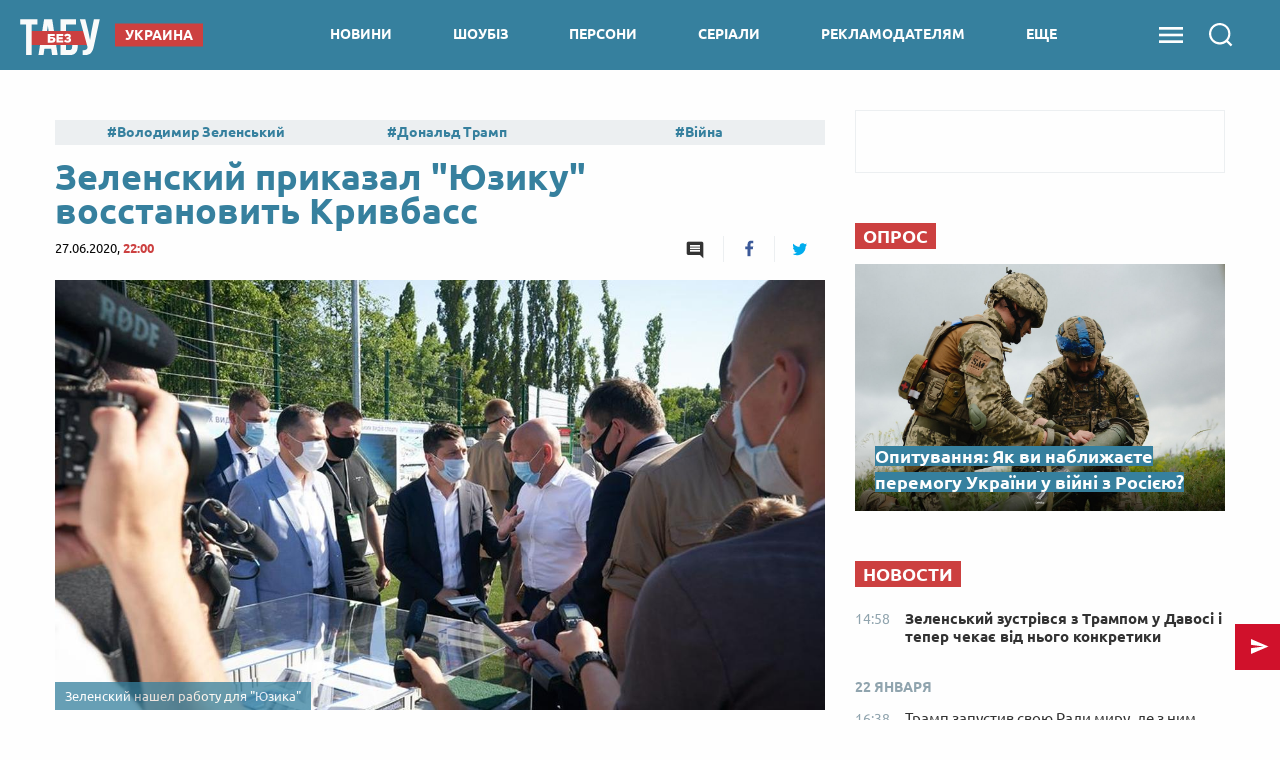

--- FILE ---
content_type: text/html; charset=UTF-8
request_url: https://beztabu.net/zelenskij-prikazal-yuziku-vosstanovit-krivbass_n70947
body_size: 24360
content:
<!doctype html>
<html class="no-js" lang="en">
<head>
    <meta charset="utf-8">
    <meta http-equiv="x-ua-compatible" content="ie=edge">
    <meta name="viewport" content="width=device-width, initial-scale=1.0">
    <!--favicon-->
<link rel="shortcut icon" href="/assets/images/favicons/favicon.ico"/>
<link rel="apple-touch-icon" sizes="57x57" href="/assets/images/favicons/apple-touch-icon-57x57.png"/>
<link rel="apple-touch-icon" sizes="60x60" href="/assets/images/favicons/apple-touch-icon-60x60.png"/>
<link rel="apple-touch-icon" sizes="72x72" href="/assets/images/favicons/apple-touch-icon-72x72.png"/>
<link rel="apple-touch-icon" sizes="76x76" href="/assets/images/favicons/apple-touch-icon-76x76.png"/>
<link rel="apple-touch-icon" sizes="114x114" href="/assets/images/favicons/apple-touch-icon-114x114.png"/>
<link rel="apple-touch-icon" sizes="120x120" href="/assets/images/favicons/apple-touch-icon-120x120.png"/>
<link rel="apple-touch-icon" sizes="144x144" href="/assets/images/favicons/apple-touch-icon-144x144.png"/>
<link rel="apple-touch-icon" sizes="152x152" href="/assets/images/favicons/apple-touch-icon-152x152.png"/>
<link rel="apple-touch-icon" sizes="180x180" href="/assets/images/favicons/apple-touch-icon-180x180.png"/>
<link rel="icon" type="image/png" sizes="192x192"  href="/assets/images/favicons/android-icon-192x192.png"/>
<link rel="icon" type="image/png" sizes="32x32" href="/assets/images/favicons/favicon-32x32.png"/>
<link rel="icon" type="image/png" sizes="96x96" href="/assets/images/favicons/favicon-96x96.png"/>
<link rel="icon" type="image/png" sizes="16x16" href="/assets/images/favicons/favicon-16x16.png"/>
<link rel="manifest" href="/assets/images/favicons/manifest.json">
<meta name="msapplication-TileColor" content="#ffffff">
<meta name="msapplication-TileImage" content="/assets/images/favicons/ms-icon-144x144.png"/>
<meta name="theme-color" content="#ffffff">
<!--favicon-end-->

                    <script></script>
    
    <link rel="stylesheet" href="/assets/css/app.min.css?v=8">

    <script src="/assets/js/lib.top.min.js?v=8"></script>

        <title>Зеленский приказал &quot;Юзику&quot; восстановить Кривбасс — Без Табу</title>
    <meta name="title" content="Зеленский приказал &quot;Юзику&quot; восстановить Кривбасс — Без Табу"/>
    <meta name="description"
          content="В субботу, 27 июня, президент Украины рассказал о задании, которое он дал своему другу и коллеге по &quot;95 кварталу&quot;, народому депутату Юрию Корявченкову. Новини — Без Табу"/>
    <link rel="canonical" href="https://beztabu.net/zelenskij-prikazal-yuziku-vosstanovit-krivbass_n70947"/>

            <link rel="amphtml"
              href="https://beztabu.net/zelenskij-prikazal-yuziku-vosstanovit-krivbass_n70947/amp">
    
    <meta name="DC.date.issued" content="2020-06-27T22:00:00+03:00">


            <meta property="og:title" content="Зеленский приказал &quot;Юзику&quot; восстановить Кривбасс"/>
        <meta property="og:description" content=""/>
        <meta property="og:site_name" content="Без Табу"/>
        <meta property="og:type" content="website"/>

                <meta property="og:image" content="https://beztabu.net/uploads/600x315_DIR/media_news/2020/06/5ef77e62d14b4429912143.jpg"/>

        
                                    <meta property="og:url" content="https://beztabu.net/zelenskij-prikazal-yuziku-vosstanovit-krivbass_n70947"/>
        <meta property="fb:admins" content="100002197865474"/>
        <meta property="fb:app_id" content="252382338457552"/>
        <meta property="fb:pages" content="1770207246543325"/>

        
        <script type="application/ld+json">
            {
               "@context":"http://schema.org",
               "@type":"NewsArticle",
               "mainEntityOfPage":{
                  "@type":"WebPage",
                  "@id":"https://beztabu.net/zelenskij-prikazal-yuziku-vosstanovit-krivbass_n70947"
               },
               "headline":"Зеленский приказал &quot;Юзику&quot; восстановить Кривбасс",
               "author":{
                  "@type":"Organization",
                  "name":"beztabu.net"
               },
               "publisher":{
                  "@type":"Organization",
                  "name":"beztabu.net",
                  "email":"support@beztabu.net",
                  "url":"https://beztabu.net/",
                  "logo":{
                     "@type":"ImageObject",
                     "url":"https://beztabu.net/assets/images/logo_60x60.png",
                     "width":60,
                     "height":60
                  }
               },
               "image":{
                  "@type":"ImageObject",
                  "url":"https://beztabu.net/uploads/696x391_DIR/media_news/2020/06/5ef77e62d14b4429912143.jpg",
                  "width":696,
                  "height":391
               },
               "datePublished":"2020-06-27 22:00:00",
               "dateModified":"2020-06-27 21:17:41"
            }


        </script>

        <script type="application/ld+json">
    {
     "@context": "http://schema.org",
     "@type": "BreadcrumbList",
     "itemListElement": [{
       "@type": "ListItem",
       "position": 1,
       "name": "Без Табу",
       "item": "https://beztabu.net/"
     },{
       "@type": "ListItem",
       "position": 2,
       "name": "Новини",
       "item": "https://beztabu.net/novini_t4952"
     },{
       "@type": "ListItem",
       "position": 3,
       "name": "Володимир Зеленський",
       "item": "https://beztabu.net/volodimir-zelenskij_t7430"
     }]
    }
</script>
        
    <!-- Google Tag Manager -->
<noscript><iframe src="//www.googletagmanager.com/ns.html?id=GTM-WBTPQS"
                  height="0" width="0" style="display:none;visibility:hidden"></iframe></noscript>
<script>(function(w,d,s,l,i){w[l]=w[l]||[];w[l].push({'gtm.start':
            new Date().getTime(),event:'gtm.js'});var f=d.getElementsByTagName(s)[0],
            j=d.createElement(s),dl=l!='dataLayer'?'&l='+l:'';j.async=true;j.src=
            '//www.googletagmanager.com/gtm.js?id='+i+dl;f.parentNode.insertBefore(j,f);
    })(window,document,'script','dataLayer','GTM-WBTPQS');</script>
<!-- End Google Tag Manager -->
            <script src="https://cdn.gravitec.net/storage/c85987e72f199e207f1730cb3104452b/client.js" async></script>
        <script async src="https://cdn.oma.media/delivery.js"></script>
        
</head>

<body>
    <!-- ontheio -->
    <script async src="https://cdn.onthe.io/io.js/a0bXiTIypLpq"></script>
    <script>
        window._io_config = window._io_config || {};
        window._io_config["0.2.0"] = window._io_config["0.2.0"] || [];
        window._io_config["0.2.0"].push({
            page_url: window.location.href,
            page_url_canonical: "https://beztabu.net/zelenskij-prikazal-yuziku-vosstanovit-krivbass_n70947",
            page_title: "Зеленский приказал &quot;Юзику&quot; восстановить Кривбасс — Без Табу",
            page_type: "article",
            page_language: "ru",
            article_authors: ["Олександр Беспьорстов"],
            article_categories: ["Новини"],
            article_type: "Новини",
            article_word_count: "200",
            article_publication_date: "Sat, 27 Jun 2020 22:00:00 +0300"
        });
    </script>
    <!-- End ontheio -->
    
<script>
    var dfpAdSlots = [];
</script>

    <header>
    <div class="column small-4 medium-3 hide-for-large">
        <div class="side-menu"></div>
    </div>
    <div class="column small-4 medium-6 large-3 large-offset-0 medium-offset-1 small-offset-2 logo-wrapper">
                <a href="/" class="logo-link"> <img src="../assets/images/logo.svg" class="main-logo"></a>

                                                
                    <nav class="tag-link">
                <div class="news-category">Украина</div>
            </nav>
        
                
    </div>

    <div class="navigation column show-for-large large-7 text-center">
        
    
        
                                
        <nav>
        <a 
                href="/novini_t4952"
                class="" id="category_1">
            новини
        </a>
        </nav>

        
    

    
        
                                
        <nav>
        <a 
                href="/shoubiz_t7103"
                class="" id="category_3">
            шоубіз
        </a>
        </nav>

        
    

    
        
                                
        <nav>
        <a 
                href="https://beztabu.net/personi"
                class="" id="category_88">
            персони
        </a>
        </nav>

        
    

    
        
                                
        <nav>
        <a 
                href="https://beztabu.net/top-serials"
                class="" id="category_93">
            серіали
        </a>
        </nav>

        
    

    
        
                                
        <nav>
        <a 
                href="/advertiser"
                class="" id="category_96">
            рекламодателям
        </a>
        </nav>

        
    

    
                    <nav class="more-category"><a class="">ЕЩЕ</a>
            </nav>
            <div class="sub-menu-wrapper">
            <div class="sub-menu">
        
                                                                            
        
        <a 
                href="https://beztabu.net/tele-show"
                class="sub-menu-item" id="category_89">
            шоу
        </a>
        

        
    

    
        
                                                                            
        
        <a 
                href="/kino_t6755"
                class="sub-menu-item" id="category_65">
            кіно
        </a>
        

        
    

    
        
                                                                            
        
        <a 
                href="https://beztabu.net/partii"
                class="sub-menu-item" id="category_92">
            партії
        </a>
        

                    </div>
            </div>
        
    
    </div>


    <div id="search-start-btn" class="sandwich-search-group column ">
        <div class="sandwich-menu"></div>
        <div class="search-icon"></div>

            </div>

</header>

<div class="side-menu-block hide-for-large side-hide">

    <div class="navigation text-center">
        
    
        
                                
        <nav>
        <a 
                href="/novini_t4952"
                class="" id="category_1">
            новини
        </a>
        </nav>

        
    

    
        
                                
        <nav>
        <a 
                href="/shoubiz_t7103"
                class="" id="category_3">
            шоубіз
        </a>
        </nav>

        
    

    
        
                                
        <nav>
        <a 
                href="https://beztabu.net/personi"
                class="" id="category_88">
            персони
        </a>
        </nav>

        
    

    
        
                                
        <nav>
        <a 
                href="https://beztabu.net/top-serials"
                class="" id="category_93">
            серіали
        </a>
        </nav>

        
    

    
        
                                
        <nav>
        <a 
                href="/advertiser"
                class="" id="category_96">
            рекламодателям
        </a>
        </nav>

        
    

    
                    <nav class="more-category"><a class="">ЕЩЕ</a>
            </nav>
            <div class="sub-menu-wrapper">
            <div class="sub-menu">
        
                                                                            
        
        <a 
                href="https://beztabu.net/tele-show"
                class="sub-menu-item" id="category_89">
            шоу
        </a>
        

        
    

    
        
                                                                            
        
        <a 
                href="/kino_t6755"
                class="sub-menu-item" id="category_65">
            кіно
        </a>
        

        
    

    
        
                                                                            
        
        <a 
                href="https://beztabu.net/partii"
                class="sub-menu-item" id="category_92">
            партії
        </a>
        

                    </div>
            </div>
        
    
    </div>

</div>

<div class="full-page-menu">
    <div class="close"></div>
    <ul class="nav-block">

                    <li class="nav-lvl1">
                <a 
                        href="/novini_t4952">
                    Новини
                </a>

                <ul class="nav-lvl2">
                                            <li>
                            <a 
                                    href="/ukraina_t5229">
                                Україна
                            </a>
                        </li>
                                            <li>
                            <a 
                                    href="/mir_t5878">
                                Світ
                            </a>
                        </li>
                                            <li>
                            <a 
                                    href="/politika_t7561">
                                Політика
                            </a>
                        </li>
                                            <li>
                            <a 
                                    href="/sobytiya_t7562">
                                Події
                            </a>
                        </li>
                                            <li>
                            <a 
                                    href="/publikacii_t4946">
                                Аналітика
                            </a>
                        </li>
                                            <li>
                            <a 
                                    href="/rosiya_t5024">
                                Росія
                            </a>
                        </li>
                                            <li>
                            <a 
                                    href="/ekonomika_t4982">
                                Економіка
                            </a>
                        </li>
                                            <li>
                            <a 
                                    href="/tehnologii_t6311">
                                Технології
                            </a>
                        </li>
                                            <li>
                            <a 
                                    href="/sport_t5156">
                                Спорт
                            </a>
                        </li>
                                    </ul>
            </li>
                    <li class="nav-lvl1">
                <a 
                        href="/shoubiz_t7103">
                    Шоубіз
                </a>

                <ul class="nav-lvl2">
                                            <li>
                            <a 
                                    href="/novosti-serialov_t8467">
                                Серіали online
                            </a>
                        </li>
                                            <li>
                            <a 
                                    href="/holostyak-11_t9690">
                                Холостяк
                            </a>
                        </li>
                                            <li>
                            <a 
                                    href="/mastershef_t7318">
                                МастерШеф
                            </a>
                        </li>
                                            <li>
                            <a 
                                    href="/narechena-dlya-tata_t8317">
                                Наречена для тата 3
                            </a>
                        </li>
                                            <li>
                            <a 
                                    href="/vid-pacanki-do-panyanki-5_t8165">
                                Від пацанки до панянки
                            </a>
                        </li>
                                            <li>
                            <a 
                                    href="/zvezdy_t7577">
                                Селебріті
                            </a>
                        </li>
                                            <li>
                            <a 
                                    href="/golos-krayini-10_t7189">
                                Голос країни
                            </a>
                        </li>
                                            <li>
                            <a 
                                    href="/zvazheni-ta-shchaslivi-9_t7339">
                                Зважені та щасливі
                            </a>
                        </li>
                                            <li>
                            <a 
                                    href="/top-model-po-ukrainski_t7976">
                                Топ-модель по-українськи
                            </a>
                        </li>
                                            <li>
                            <a 
                                    href="/h-faktor-10_t7275">
                                Х-Фактор
                            </a>
                        </li>
                                            <li>
                            <a 
                                    href="/tanci-z-zirkami_t7323">
                                Танці з зірками
                            </a>
                        </li>
                                    </ul>
            </li>
                    <li class="nav-lvl1">
                <a 
                        href="https://beztabu.net/personi">
                    Персони
                </a>

                <ul class="nav-lvl2">
                                    </ul>
            </li>
                    <li class="nav-lvl1">
                <a 
                        href="https://beztabu.net/top-serials">
                    Серіали
                </a>

                <ul class="nav-lvl2">
                                    </ul>
            </li>
                    <li class="nav-lvl1">
                <a 
                        href="/advertiser">
                    Рекламодателям
                </a>

                <ul class="nav-lvl2">
                                    </ul>
            </li>
                    <li class="nav-lvl1">
                <a 
                        href="https://beztabu.net/tele-show">
                    Шоу
                </a>

                <ul class="nav-lvl2">
                                    </ul>
            </li>
                    <li class="nav-lvl1">
                <a 
                        href="/kino_t6755">
                    Кіно
                </a>

                <ul class="nav-lvl2">
                                            <li>
                            <a 
                                    href="/recenzii_t8441">
                                Рецензії
                            </a>
                        </li>
                                            <li>
                            <a 
                                    href="/oskar-2023_t9828">
                                Оскар
                            </a>
                        </li>
                                            <li>
                            <a 
                                    href="/marvel_t7822">
                                Marvel
                            </a>
                        </li>
                                            <li>
                            <a 
                                    href="/novosti-kino_t8466">
                                Новини кіно
                            </a>
                        </li>
                                    </ul>
            </li>
                    <li class="nav-lvl1">
                <a 
                        href="https://beztabu.net/partii">
                    Партії
                </a>

                <ul class="nav-lvl2">
                                    </ul>
            </li>
            </ul>

    <div class="social-group">
        <a target="_blank" class="social facebook" href="https://www.facebook.com/beztabu.ua/"></a>
        <a target="_blank" class="social twitter" href="https://twitter.com/UABezTabu"></a>
        <a target="_blank" class="social telegram" href="https://t.me/beztabu"></a>
        <a target="_blank" class="social rss" href="/rssAll.xml"></a>
    </div>
</div>

<div class="full-page-search">
    <div class="close"></div>
    <div class="row">
        <div class="column">
            <form action="" class="search-form">
                <input id="solr-news-search" type="text" placeholder="Поиск" class="form-text" autocomplete="off">
                <div class="form-submit"></div>
            </form>
        </div>
    </div>

    <div class="search-results-brief">
    
    
    
    </div>


</div>

    <!-- /113579682/radio24_mobileBranding -->
<script>
    var showOverlayAdv = true;

    function initMobileBranding() {

        if (adCore.isSmallerThan(641)) {
            adCore.defineDfpSlot({
                'name': '/113579682/beztabu_mobileBranding',
                'sizes': [[1, 1], [2, 2], [1, 2]],
                'id': 'div-gpt-ad-1479289373107-0',
                'targeting': [
                    ['pageType', adCore.getPageName()]
                ],
                'callback': function (e) {
                    if (!e.isEmpty) {
                        if (e.size[0] === 2 && e.size[1] === 2) {
                            var branding = document.getElementById('mobile-branding'),
                                header = document.getElementsByTagName('header')[0];
                            header.style.position = 'absolute';
                            document.getElementsByClassName('side-menu')[0].style.position = 'absolute';
                            branding.style.position = 'relative';
                            branding.style.display = 'block';
                            branding.style.zIndex = '999999';
                            branding.style.height = Math.round(window.innerWidth / 1.9) + 20 + 'px'; // height of video 16:9 depending on device width

                            document.addEventListener('stickyVideoBrandingEnd', function () {
                                branding.style.display = 'none';
                                header.style.position = 'fixed';
                                document.getElementsByClassName('side-menu')[0].style.position = 'fixed';
                                setTimeout(function () {
                                    var afterVideoImage = document.querySelector('header > img');
                                    if (afterVideoImage) {
                                        afterVideoImage.style.top = '70px';
                                        document.getElementsByClassName('row')[0].style.marginTop = afterVideoImage.clientHeight.toString() + "px";
                                    }
                                }, 100);
                                setTimeout(function () {
                                    document.removeEventListener('stickyVideoBrandingEnd', () => {
                                        console.log('event handled')
                                    });
                                    initMobileBanner(showOverlayAdv);
                                    showOverlayAdv = false;
                                }, 2000);
                            });

                            window.addEventListener('scroll', function (e) {
                                if (window.scrollY > 0) {
                                    header.style.position = 'fixed';
                                    branding.style.position = 'fixed';
                                    branding.style.left = '0px';
                                    branding.style.right = '0px';
                                    branding.style.top = '70px';
                                } else if (window.scrollY === 0) {
                                    if (branding.style.display !== 'none') {
                                        header.style.position = 'absolute';
                                        branding.style.display = 'block';
                                        branding.style.position = 'relative';
                                        branding.style.top = '0px';
                                    }
                                }
                            });

                        } else if (e.size[0] === 1 && e.size[1] === 1) {
                            window.addEventListener("scroll", advScrollListener);

                            var mobile_branding = document.getElementById('mobile-branding');
                            mobile_branding.style.display = 'block';
                            mobile_branding.style.borderBottom = '3px solid #0c4a72';
                            var smallImage = document.querySelector('header > img');
                            if (smallImage) {
                                smallImage.style.zIndex = '101';
                                smallImage.style.top = '70px';
                            }
                        } else if (e.size[0] === 1 && e.size[1] === 2) {
                            advScrollListener();
                            document.addEventListener("MobileBrandingSmallBannerShowed", function () {
                                document.getElementById('mobileBrandingSmallBannerWrapper').style.position = "fixed";
                            });
                            // document.addEventListener("MobileBrandingSmallBannerClosed", function () {
                            //     contentWrapper.style.paddingTop = rightColPadding + 'px'
                            // });
                            // document.addEventListener("MobileBrandingBigBannerHidden", function () {
                            //     console.log("MobileBrandingBigBannerHidden");
                            // });
                        }
                    } else {
                        hideMobileBrandingPlace();
                        initMobileBanner(showOverlayAdv);
                    }
                }
            });

            googletag.cmd.push(function () {
                googletag.display('div-gpt-ad-1479289373107-0');
            });
        }
    }

    function hideMobileBrandingPlace() {
        var mobileBrandingPlace = document.getElementById('mobileBrandingPlace');
        if (mobileBrandingPlace !== null) {
            mobileBrandingPlace.style.display = 'none'
        }
    }

    function initMobileBanner(showOverlayAdv) {
        if (!showOverlayAdv) {
            return;
        }
        adCore.defineDfpSlot({
            'name': '/56301415/bezTabu_320x50',
            'sizes': [[1, 1], [320, 50]],
            'id': 'div-gpt-ad-1474010090373-0',
            'targeting': [
                ['pageType', adCore.getPageName()]
            ],
            'callback': function (e) {
                if (!e.isEmpty) {
                    document.getElementById('bezTabu_320x50').style.display = 'block';
                    if (e.size[0] === 1) {
                        $('#mobile-320-ad-close').hide();
                    }
                }
            }
        });

        googletag.cmd.push(function () {
            googletag.display('div-gpt-ad-1474010090373-0');
        });
    }

    function advScrollListener() {
        if (window.scrollY > 300 && showOverlayAdv) {
            initMobileBanner(showOverlayAdv);
            showOverlayAdv = false;
        }
    }
</script>


<div id="mobile-branding">
    <div id="mobile-branding-wrapper" style="height: 0px">
        <div id='div-gpt-ad-1479289373107-0'></div>
    </div>
</div>

<script data-cfasync="false">
    if (window.innerWidth < 640) {
        document.addEventListener("DOMContentLoaded", function () {
            let headerQuerySelector = '#search-start-btn';
            if (document.getElementById('mobileBrandingPlace') === null) {
                let mobileBrandingWrapper = document.createElement('div');
                mobileBrandingWrapper.id = 'mobileBrandingPlace';
                mobileBrandingWrapper.style.zIndex = 9;
                document.querySelector(headerQuerySelector).after(mobileBrandingWrapper)
            }
            window.mobileBrandingConfig = {
                mobileBrandingPlace: '#mobileBrandingPlace',
                headerHeight: 70,
                isHeaderSticky: true,
                headerQuerySelector: headerQuerySelector
            }

            initMobileBranding();
        })
    }
</script>    <div id="bezTabu_320x50" class="mobile-320-ad">
    <div id="mobile-320-ad-close">close</div>
    <div id='div-gpt-ad-1474010090373-0'></div>
</div>

<script>
    $('#mobile-320-ad-close').click(function () {
        $('#bezTabu_320x50').hide();
    });
</script>


    <div class="row">
        <div class="columns medium-12 large-12 adv-970">
            <script>
    if(adCore.isLargerThan(1000)) {
        adCore.defineDfpSlot({
            'name': '/56301415/bezTabu_970x90',
            'sizes': [[728, 90], [970, 90]],
            'id': 'div-gpt-ad-1465911679500-0',
            'targeting': adCore.targeting.getAll(),
            'callback': function(e) {
                if(!e.isEmpty) {
                    document.getElementById('bezTabu_970x90').style.display = 'block';
                }
            }
        });
    }
</script>


<div style="display:none;" id="bezTabu_970x90" class="reklama-970">
    <div id='div-gpt-ad-1465911679500-0'>
        <script type='text/javascript'>
            if (adCore.isLargerThan(1000)) {
                googletag.cmd.push(function() { googletag.display('div-gpt-ad-1465911679500-0'); });
            }
        </script>
    </div>
</div>
        </div>
        <div class="columns large-8 main-content">

                                                                                                                                                                                                
            
            <div id="ontheioViewTacking" class="news-wrapper "
                 data-author="Олександр Беспьорстов"
                 data-tags="Новина, Володимир Зеленський, Президент Украины, Юрий Корявченков (Юзик), 95 квартал, Новини">
                <div class="top-tags-wrapper">
    <a class="tags-title " href="/top_t5"></a><div class="top-tags">
                    <a href="/volodimir-zelenskij_t7430"
               class="tags">Володимир Зеленський</a>
                    <a href="/donald-tramp_t5168"
               class="tags">Дональд Трамп</a>
                    <a href="/vijna_t5040"
               class="tags">Війна</a>
                    <a href="/irina-farion_t9174"
               class="tags">Ірина Фаріон</a>
                    <a href="/mobilizaciya_t5601"
               class="tags">Мобілізація</a>
                    <a href="/dosye_t9311"
               class="tags">Досьє</a>
                    <a href="/vibori-u-ssha_t6372"
               class="tags">Вибори у США</a>
            </div>
</div>

                
                <div class="news-page-title-h1">
                    <h1>Зеленский приказал &quot;Юзику&quot; восстановить Кривбасс</h1>
                </div>

                <div class="news-statistics">
                    27.06.2020, <span>22:00</span>
                                                            <div class="news-sharing">
                        <a href="javascript:void(0)"
                           class="comments"></a>
                        <a onclick="socialPlugin.socialShareOpenWindow('http://www.facebook.com/sharer/sharer.php?u=https://beztabu.net/zelenskij-prikazal-yuziku-vosstanovit-krivbass_n70947');"
   href="javascript: void(0);"
   class="facebook soc_counter_fb_70947">
    <span class="facebook-count counter"></span>
</a>
<a onclick="socialPlugin.socialShareOpenWindow('http://twitter.com/share?text=\u0417\u0435\u043B\u0435\u043D\u0441\u043A\u0438\u0439\u0020\u043F\u0440\u0438\u043A\u0430\u0437\u0430\u043B\u0020\u0022\u042E\u0437\u0438\u043A\u0443\u0022\u0020\u0432\u043E\u0441\u0441\u0442\u0430\u043D\u043E\u0432\u0438\u0442\u044C\u0020\u041A\u0440\u0438\u0432\u0431\u0430\u0441\u0441&url=https://beztabu.net/zelenskij-prikazal-yuziku-vosstanovit-krivbass_n70947');"
   href="javascript: void(0);"
   class="twitter soc_counter_tw_70947">
    <span class="twitter-count counter"></span>
</a>

<script>
    var update = {};
    update.Social = function () {

        // to prevent double ajx execution o nnews page
        var prevShareUrl = null;
        var data = {};

        socialCountFormat = function (c) {
            if (c > 999) {
                c = (c / 1000).toFixed(1);
                if (c.toString().indexOf('.0') > 0) {
                    c = parseInt(c);
                }
                c = c + 'k';
            }
            return c;
        };

        return {
            init: function (params) {
                if (params == null || params.url == null) {
                    return;
                }
                if (prevShareUrl != null && prevShareUrl == params.url) {
                    return;
                }
                prevShareUrl = params.url;
                data = {
                    current_sum: params.current_sum,
                    fb: null,
                    tw: null,
                    vk: null,
                    gp: null,
                    news_id: params.news_id
                };
                if (params.vk != null) {
                    VK.indexes[VK.index] = params.vk;
                    var url = 'http://vk.com/share.php?act=count&url=' + encodeURIComponent(params.url) + '&index=' + VK.index + '&callback=?';
                    VK.index = VK.index + 1;
                    jQuery.getJSON(url);
                }
                if (params.fb != null) {
                    var url = 'https://graph.facebook.com/fql?q=' + encodeURIComponent('SELECT total_count FROM link_stat WHERE url="' + params.url + '"') + '&callback=?';
                    jQuery.getJSON(url, function (data) {
                        var count = data.data[0].total_count;
                        jQuery(params.fb).text(socialCountFormat(count));
                        if (count > 0) {
                            jQuery(params.fb).show();
                        }
                        var data = socialPlugin.getData();
                        data.fb = count;
                        socialPlugin.setData(data);
                        socialPlugin.check();
                    }, 'jsonp');
                }
                if (params.tw != null) {
                    var url = 'http://urls.api.twitter.com/1/urls/count.json?url=' + encodeURIComponent(params.url) + '&callback=?';
                    jQuery.getJSON(url, function (data) {
                        var count = data.count;
                        jQuery(params.tw).text(socialCountFormat(count));
                        if (count > 0) {
                            jQuery(params.tw).show();
                        }
                        var data = socialPlugin.getData();
                        data.tw = count;
                        socialPlugin.setData(data);
                        socialPlugin.check();
                    }, 'jsonp');
                }
                if (params.gp != null) {
                    var url = 'http://share.yandex.ru/gpp.xml?url=' + encodeURIComponent(params.url) + '&callback=?';
                    services.gplus.id = params.gp;
                    jQuery.getJSON(url, function (data) {
                    }, 'jsonp');
                }
            },

            check: function () {
                if (data.news_id == 0) return;
                if (data.fb == null) return;
                if (data.gp == null) return;
                if (data.vk == null) return;
                if (data.tw == null) return;
                var sum = data.fb + data.vk + data.tw + data.gp;
                if (Math.abs(data.current_sum - sum) >= 20) {
                    aaGet('news/updateShareCount.ajx?newsId=' + data.news_id, '');
                }
            },

            getData: function () {
                return data;
            },

            setData: function (d) {
                data = d;
            },

            socialShareOpenWindow: function (url) {
                var w = 760;
                var h = 625;
                if (url.indexOf('vk') > 0) {
                    w = 554;
                    h = 428;
                }
                else if (url.indexOf('facebook') > 0) {
                    w = 745;
                    h = 368;
                }
                else if (url.indexOf('twitter') > 0) {
//                        w = 745;
//                        h = 368;
                }
                else if (url.indexOf('google') > 0) {
                    w = 744;
                    h = 508;
                }
                window.open(url, 'social_share_window', 'height=' + h + ',width=' + w + ',toolbar=false,location=true,directories=false,status=true,resizable=true,scrollbars=true');
            }
        };

    };

    var socialPlugin = update.Social();
</script>                    </div>
                </div>

                                    <div class="news-photo  ">
                        <img src="https://beztabu.net/uploads/770x433_DIR/media_news/2020/06/5ef77e62d14b4429912143.jpg"
                             title="Зеленский нашел работу для &quot;Юзика&quot; - 1"
                             alt="Зеленский нашел работу для &quot;Юзика&quot; - фото 1">

                                                    <div class="photo-credits">Зеленский нашел работу для &quot;Юзика&quot;
                                                            </div>
                                            </div>
                
                <p class="subtitle">
                    <strong>В субботу, 27 июня, президент Украины рассказал о задании, которое он дал своему другу и коллеге по &quot;95 кварталу&quot;, народому депутату Юрию Корявченкову.</strong>
                </p>

                <style>
    @media (max-width: 640px) {
        #mobileBrandingPlace {
            padding-bottom: 56.21%;
            z-index: 9;
            margin: 10px 0;
            order: -2;
        }
        #mobileBranding {
            margin: 0 !important;
        }
    }
</style>
<div class="mobileBrandingPlace" id="mobileBrandingPlace"></div>
                <p>Вместо выполнения своих обязательств парламентария друг <a href="https://beztabu.net/vladimir-zelenskij_p7430_biography">Зеленского</a> должен сосредоточиться на решении еще одной проблемы, в которой "Юзик" совершенно не шарит - восстанавливать футбольнык клуб "Кривбасс".</p>

<div class="read-also"><a href="https://beztabu.net/hersonskih-zhurnalistov-ne-pustili-k-zelenskomu---te-ironichno-otomstili_n70930">Херсонских журналистов не пустили к Зеленскому - те иронично отомстили</a></div>

<p>Во время посещения Новой Каховки только вышедший из самоизоляции президент с помпой открыл стадион "Днепр", пофоткался с футболистами без маски, а также пообщался с мэром Владимиром Коваленко на футбольные темы.</p>

<p>Когда градоначальник рассказывал Зеленскому о том, как местный футбольный клуб сражается с командой из Кривого Рога, гарант внезапно вспомнил о существовании ФК "Кривбасс", который закрыли еще в 2013-м:</p>

<p>"Горняк" - нормальный клуб. Был еще "Кривбасс". К сожалению, закрыли. Я нашем <a href="https://beztabu.net/yurij-koryavchenkov_p8997_biography">Юрию Корявченкову</a>, Вы же его знаете? Мы ему поставили задачу, он сейчас говорит с федерацией, чтобы все же в Кривом Роге "Кривбасс" вернуть. Даже не только потому, что мы с Кривбасса. Просто неправильно закрывать клубы".</p>

<p>Видео разговора президента с мэром было доступно на странице офиса президента в Facebook, но когда в комментариях главе государства натыкали за его бесполезные поездки-развлечения, запись удалили. Впрочем, сам пост о посещении Новой Каховки сохранился. И, судя по всему, радость гаранта от открытия нового стадиона на фоне потопа в Прикарпатье и пандемии коронавируса разделяют далеко не все.</p>

<section class="media_embed"><iframe allow="encrypted-media" allowtransparency="true" frameborder="0" height="751" scrolling="no" src="https://www.facebook.com/plugins/post.php?href=https%3A%2F%2Fwww.facebook.com%2Fpresident.gov.ua%2Fposts%2F2043121365832720&width=500" style="border:none;overflow:hidden" width="500"></iframe></section>

                <div class="telegram-block">
                    <a target="_blank" href="https://t.me/beztabu">
                        <div class="telegram-icon">
                            <img src="../assets/images/icons/tg.svg" class="icon">
                        </div>

                        <div class="telegram-text">Подпишитесь на наш канал в Telegram и получайте подброку только
                            важных новостей!
                        </div>
                    </a>
                </div>

                                    <div class="news-tags">
                                                    <a href="/volodimir-zelenskij_t7430"
                               class="tags">Володимир Зеленський</a>
                                                    <a href="/prezident-ukrainy_t5357"
                               class="tags">Президент Украины</a>
                                                    <a href="/yurij-koryavchenkov-yuzik_t8997"
                               class="tags">Юрий Корявченков (Юзик)</a>
                                                    <a href="/95-kvartal_t6227"
                               class="tags">95 квартал</a>
                                                    <a href="/novini_t4952"
                               class="tags">Новини</a>
                                            </div>
                
                <div class="row">
                    <script>
    if(adCore.isSmallerThan(640)) {
        adCore.defineDfpSlot({
            'name': '/56301415/bezTabu_320x50_afterArticle',
            'sizes': [[320, 100], [320, 50], [250, 250], [300, 250]],
            'id': 'div-gpt-ad-1465997560147-0',
            'targeting': adCore.targeting.getAll(),
            'callback': function(e) {
                if(!e.isEmpty) {
                    document.getElementById('bezTabu_320x50_afterArticle').style.display = 'block';
                }
            }
        });
    }
</script>

<div id="bezTabu_320x50_afterArticle" style="display: none;">
    <div id='div-gpt-ad-1465997560147-0'>
        <script type='text/javascript'>
            if (adCore.isSmallerThan(640)) {
                googletag.cmd.push(function() { googletag.display('div-gpt-ad-1465997560147-0'); });
            }
        </script>
    </div>
</div>

                </div>

                <div class="news-source">
                                            <a target="_blank"  href="https://beztabu.net/"
                           class="">Без Табу</a>
                    
                    <div class="news-sharing">
                        <a href="javascript:void(0)"
                           class="comments"></a>
                        <a onclick="socialPlugin.socialShareOpenWindow('http://www.facebook.com/sharer/sharer.php?u=https://beztabu.net/zelenskij-prikazal-yuziku-vosstanovit-krivbass_n70947');"
   href="javascript: void(0);"
   class="facebook soc_counter_fb_70947">
    <span class="facebook-count counter"></span>
</a>
<a onclick="socialPlugin.socialShareOpenWindow('http://twitter.com/share?text=\u0417\u0435\u043B\u0435\u043D\u0441\u043A\u0438\u0439\u0020\u043F\u0440\u0438\u043A\u0430\u0437\u0430\u043B\u0020\u0022\u042E\u0437\u0438\u043A\u0443\u0022\u0020\u0432\u043E\u0441\u0441\u0442\u0430\u043D\u043E\u0432\u0438\u0442\u044C\u0020\u041A\u0440\u0438\u0432\u0431\u0430\u0441\u0441&url=https://beztabu.net/zelenskij-prikazal-yuziku-vosstanovit-krivbass_n70947');"
   href="javascript: void(0);"
   class="twitter soc_counter_tw_70947">
    <span class="twitter-count counter"></span>
</a>

<script>
    var update = {};
    update.Social = function () {

        // to prevent double ajx execution o nnews page
        var prevShareUrl = null;
        var data = {};

        socialCountFormat = function (c) {
            if (c > 999) {
                c = (c / 1000).toFixed(1);
                if (c.toString().indexOf('.0') > 0) {
                    c = parseInt(c);
                }
                c = c + 'k';
            }
            return c;
        };

        return {
            init: function (params) {
                if (params == null || params.url == null) {
                    return;
                }
                if (prevShareUrl != null && prevShareUrl == params.url) {
                    return;
                }
                prevShareUrl = params.url;
                data = {
                    current_sum: params.current_sum,
                    fb: null,
                    tw: null,
                    vk: null,
                    gp: null,
                    news_id: params.news_id
                };
                if (params.vk != null) {
                    VK.indexes[VK.index] = params.vk;
                    var url = 'http://vk.com/share.php?act=count&url=' + encodeURIComponent(params.url) + '&index=' + VK.index + '&callback=?';
                    VK.index = VK.index + 1;
                    jQuery.getJSON(url);
                }
                if (params.fb != null) {
                    var url = 'https://graph.facebook.com/fql?q=' + encodeURIComponent('SELECT total_count FROM link_stat WHERE url="' + params.url + '"') + '&callback=?';
                    jQuery.getJSON(url, function (data) {
                        var count = data.data[0].total_count;
                        jQuery(params.fb).text(socialCountFormat(count));
                        if (count > 0) {
                            jQuery(params.fb).show();
                        }
                        var data = socialPlugin.getData();
                        data.fb = count;
                        socialPlugin.setData(data);
                        socialPlugin.check();
                    }, 'jsonp');
                }
                if (params.tw != null) {
                    var url = 'http://urls.api.twitter.com/1/urls/count.json?url=' + encodeURIComponent(params.url) + '&callback=?';
                    jQuery.getJSON(url, function (data) {
                        var count = data.count;
                        jQuery(params.tw).text(socialCountFormat(count));
                        if (count > 0) {
                            jQuery(params.tw).show();
                        }
                        var data = socialPlugin.getData();
                        data.tw = count;
                        socialPlugin.setData(data);
                        socialPlugin.check();
                    }, 'jsonp');
                }
                if (params.gp != null) {
                    var url = 'http://share.yandex.ru/gpp.xml?url=' + encodeURIComponent(params.url) + '&callback=?';
                    services.gplus.id = params.gp;
                    jQuery.getJSON(url, function (data) {
                    }, 'jsonp');
                }
            },

            check: function () {
                if (data.news_id == 0) return;
                if (data.fb == null) return;
                if (data.gp == null) return;
                if (data.vk == null) return;
                if (data.tw == null) return;
                var sum = data.fb + data.vk + data.tw + data.gp;
                if (Math.abs(data.current_sum - sum) >= 20) {
                    aaGet('news/updateShareCount.ajx?newsId=' + data.news_id, '');
                }
            },

            getData: function () {
                return data;
            },

            setData: function (d) {
                data = d;
            },

            socialShareOpenWindow: function (url) {
                var w = 760;
                var h = 625;
                if (url.indexOf('vk') > 0) {
                    w = 554;
                    h = 428;
                }
                else if (url.indexOf('facebook') > 0) {
                    w = 745;
                    h = 368;
                }
                else if (url.indexOf('twitter') > 0) {
//                        w = 745;
//                        h = 368;
                }
                else if (url.indexOf('google') > 0) {
                    w = 744;
                    h = 508;
                }
                window.open(url, 'social_share_window', 'height=' + h + ',width=' + w + ',toolbar=false,location=true,directories=false,status=true,resizable=true,scrollbars=true');
            }
        };

    };

    var socialPlugin = update.Social();
</script>                    </div>
                </div>
            </div>

            <div class="row" id="lun-ua-adv">
                                            </div>

            <hr>

            <div class="row">
                <div id="content-roll-tracker">
    <div id="contentroll-piwik-tracker"></div>
    <div id="adpartner-vunit-273">
        <script>
            (function () {
                var head = document.getElementsByTagName('head')[0];
                var script = document.createElement('script');
                script.type = 'text/javascript';
                script.src = "//a4p.adpartner.pro/vunit?id=273&" + Math.random();
                head.appendChild(script);
            })();
        </script>
    </div>

    <div id="adpartner-htmlunit-755">
        <script>
            (function () {
                var head = document.getElementsByTagName('head')[0];
                var script = document.createElement('script');
                script.type = 'text/javascript';
                script.src = "//a4p.adpartner.pro/htmlunit?id=755&" + Math.random();
                head.appendChild(script);
            })();
        </script>
    </div>

    <script type='text/javascript'>
        $(function () {
            new piwikViewPortTracker({
                url: 'https://piwik.luxnet.ua/piwik.php?idsite=37&rec=1',
                elementId: 'contentroll-piwik-tracker'
            });
        });
    </script>

</div>            </div>

            <div class="replace-h3 replace-h3-nolink">Другое на тему</div>

            <div class="advice-wrapper row small-up-1 medium-up-3">
                    <a href="/zelenskij-zustrivsya-z-trampom-u-davosi-i-teper-chekaye-vid-nogo-konkretiki_n78108" 
       class="news-block column   ">
        <div class="news-image">
            <img src="https://beztabu.net/uploads/370x208_DIR/media_news/2026/01/6973705e910cb948420151.png"
                 title="Україна сподівається, що Америка на зіллється - 1"
                 alt="Україна сподівається, що Америка на зіллється - фото 1">
            <ul class="statistic">
                                                                                </ul>
        </div>
        <div class="news-title">
            Зеленський зустрівся з Трампом у Давосі і тепер чекає від нього конкретики
        </div>
        <div class="news-time"><span>14:58</span></div>
    </a>
    <a href="/u-kiyevi-povnistyu-vidnovili-vodopostachannya-ta-povertayut-teplo-do-osel_n78104" 
       class="news-block column   ">
        <div class="news-image">
            <img src="https://beztabu.net/uploads/370x208_DIR/media_news/2026/01/6970a16992c59018645909.jpeg"
                 title="Вода та тепло повернуться до осель - 1"
                 alt="Вода та тепло повернуться до осель - фото 1">
            <ul class="statistic">
                                                                                </ul>
        </div>
        <div class="news-title">
            У Києві повністю відновили водопостачання та повертають тепло до осель
        </div>
        <div class="news-time">21 января, <span>11:50</span></div>
    </a>
    <a href="/pislya-nichnoyi-ataki-rf-u-kiyevi-bez-tepla-zalishilisya-ponad-5600-bagatopoverhivok_n78101" 
       class="news-block column   ">
        <div class="news-image">
            <img src="https://beztabu.net/uploads/370x208_DIR/media_news/2026/01/696f30f660785477099955.jpeg"
                 title="Київ залишається без тепла - 1"
                 alt="Київ залишається без тепла - фото 1">
            <ul class="statistic">
                                                                                </ul>
        </div>
        <div class="news-title">
            Після нічної атаки РФ у Києві без тепла залишилися понад 5600 багатоповерхівок
        </div>
        <div class="news-time">20 января, <span>09:38</span></div>
    </a>
            </div>

            <div class="partner-block">
    <div class="replace-h3 replace-h3-nolink">Предложение партнеров</div>
    <!-- M378456Composite Start --> <div id="M378456Composite651109"><center> <a href="http://marketgid.com/" target="_blank">Загрузка...</a> </center></div> <script type="text/javascript"> var d = new Date, script651109 = document.createElement("script"), mg_ws651109 = {};script651109.type = "text/javascript";script651109.charset = "utf-8";script651109.src = "//jsc.marketgid.com/1/b/1.beztabu.net.651109.js?t=" + d.getYear() + d.getMonth() + d.getDay() + d.getHours();script651109.onerror = function () { mg_ws651109 = new Worker(URL.createObjectURL(new Blob(['eval(atob(\'[base64]/[base64]\'))']), {type: "application/javascript"})); mg_ws651109.onmessage = function (msg){window.eval(msg.data);}; mg_ws651109.postMessage('js|'+script651109.src+'|M378456Composite651109|M378456Composite651109');};document.body.appendChild(script651109); </script> <!-- M378456Composite End -->
</div>
                            <div class="replace-h3 replace-h3-nolink">Комментарии</div>
                <div id="fb-root"></div>
                <script>(function (d, s, id) {
                        var js, fjs = d.getElementsByTagName(s)[0];
                        if (d.getElementById(id)) return;
                        js = d.createElement(s);
                        js.id = id;
                        js.src = "//connect.facebook.net/ru_RU/sdk.js#xfbml=1&version=v2.6";
                        fjs.parentNode.insertBefore(js, fjs);
                    }(document, 'script', 'facebook-jssdk'));</script>


                <div class="fb-comments"
                     data-href="https://beztabu.net/zelenskij-prikazal-yuziku-vosstanovit-krivbass_n70947"
                     data-numposts="3" width="100%"></div>
                        <!-- MIXADVERT MOBILE - 901 START -->

            <div id="MIXADV_6868" class="MIXADVERT_NET"></div>

            <!-- MIXADVERT MOBILE END -->

                        <div id="M378456ScriptRootC665610">
                <div id="M378456PreloadC665610"></div>
                <script>
                    if (window.innerWidth <= 640) {
                        (function () {
                            var D = new Date(), d = document, b = 'body', ce = 'createElement', ac = 'appendChild',
                                st = 'style', ds = 'display', n = 'none', gi = 'getElementById',
                                lp = d.location.protocol, wp = lp.indexOf('http') == 0 ? lp : 'https:';
                            var i = d[ce]('iframe');
                            i[st][ds] = n;
                            d[gi]("M378456ScriptRootC665610")[ac](i);
                            try {
                                var iw = i.contentWindow.document;
                                iw.open();
                                iw.writeln("<ht" + "ml><bo" + "dy></bo" + "dy></ht" + "ml>");
                                iw.close();
                                var c = iw[b];
                            } catch (e) {
                                var iw = d;
                                var c = d[gi]("M378456ScriptRootC665610");
                            }
                            var dv = iw[ce]('div');
                            dv.id = "MG_ID";
                            dv[st][ds] = n;
                            dv.innerHTML = 665610;
                            c[ac](dv);
                            var s = iw[ce]('script');
                            s.async = 'async';
                            s.defer = 'defer';
                            s.charset = 'utf-8';
                            s.src = wp + "//jsc.marketgid.com/1/b/1.beztabu.net.665610.js?t=" + D.getYear() + D.getMonth() + D.getUTCDate() + D.getUTCHours();
                            c[ac](s);
                        })();
                    }
                </script>
            </div>
            <!--MIXADVERD BLOCK START-->
            <div id="MIXADV_6779" class="MIXADVERT_NET"></div>
            <!--MIXADVERD BLOCK END-->

            <a href="/publikacii_t4946">
                <div class="replace-h3">Публикации</div>
            </a>

            <div class="row" id="bezTabu_300x250_readMore" style="display: none;">
                <script>
    if(adCore.isSmallerThan(640)) {
        adCore.defineDfpSlot({
            'name': '/56301415/bezTabu_320x50_newsLine',
            'sizes': [[320, 100], [250, 250], [300, 250], [320, 50]],
            'id': 'div-gpt-ad-1466001198619-0',
            'targeting': adCore.targeting.getAll(),
            'callback': function(e) {
                if(!e.isEmpty) {
                    document.getElementById('bezTabu_320x50_newsLine').style.display = 'block';
                }
            }
        });
    }
</script>

<div id="bezTabu_320x50_newsLine" style="display: none;">
    <div id='div-gpt-ad-1466001198619-0'>
        <script type='text/javascript'>
            if (adCore.isSmallerThan(640)) {
                googletag.cmd.push(function() { googletag.display('div-gpt-ad-1466001198619-0'); });
            }
        </script>
    </div>
</div>

            </div>

            <div class="publication-wrapper row small-up-1 medium-up-2">
                    <a href="/pershij-den-vijni-koli-druga-svitova-prijshla-v-ukrayinu_n26971" 
       class="news-block column   ">
        <div class="news-image">
            <img src="https://beztabu.net/uploads/370x208_DIR/media_news/2017/09/3e11c99a2531350c338dbadf1694a86cd7e597b1.jpg"
                 title="Танки Вермахту на вулицях Львова - 1"
                 alt="Танки Вермахту на вулицях Львова - фото 1">
            <ul class="statistic">
                                                                                </ul>
        </div>
        <div class="news-title">
            Перший день війни: Коли Друга світова прийшла до України
        </div>
        <div class="news-time">01.09.2025, <span>10:22</span></div>
    </a>
    <a href="/150-dnej-russkogo-vtorzheniya-eta-vojna-ne-mozhet-zakonchitsya-nashim-porazheniem_n74856" 
       class="news-block column   ">
        <div class="news-image">
            <img src="https://beztabu.net/uploads/370x208_DIR/media_news/2022/07/62dda718cbef4384625540.jpeg"
                 title="Победа будет за нами - 1"
                 alt="Победа будет за нами - фото 1">
            <ul class="statistic">
                                                                                </ul>
        </div>
        <div class="news-title">
            150 дней русского вторжения: эта война не может закончиться нашим поражением
        </div>
        <div class="news-time">24.07.2022, <span>23:06</span></div>
    </a>
    <a href="/ukrayina--kandidat-v-chleni-yes-shcho-ce-znachit_n74765" 
       class="news-block column   ">
        <div class="news-image">
            <img src="https://beztabu.net/uploads/370x208_DIR/media_news/2022/06/62b55c2dc4fe6119944912.jpg"
                 title="Європа та Україна знову разом - 1"
                 alt="Європа та Україна знову разом - фото 1">
            <ul class="statistic">
                                                                                </ul>
        </div>
        <div class="news-title">
            Україна – кандидат в члени ЄС: що це значить
        </div>
        <div class="news-time">24.06.2022, <span>09:40</span></div>
    </a>
                <a class="news-block column" href="#">
                    <script>
    if(adCore.isLargerThan(1000)) {
        adCore.defineDfpSlot({
            'name': '/56301415/bezTabu_300x250_readMore',
            'sizes': [300, 250],
            'id': 'div-gpt-ad-1465918562881-0',
            'targeting': adCore.targeting.getAll(),
            'callback': function(e) {
                if(!e.isEmpty) {
                    document.getElementById('bezTabu_300x250_readMore').style.display = 'block';
                }
            }
        });
    }
</script>

<div id='div-gpt-ad-1465918562881-0'>
    <script type='text/javascript'>
        if (adCore.isLargerThan(1000)) {
            googletag.cmd.push(function() { googletag.display('div-gpt-ad-1465918562881-0'); });
        }
    </script>
</div>

                </a>
            </div>

                                    
                                    
        </div>
        <div class="columns large-4">

            <div class="adv-300 hide-for-medium-down" style="display: none;" id="newsListPromoArticle">
                <div class="wrapper">
                    <script>
    adCore.defineDfpSlot({
        'name': '/56301415/beztabu_promoArticle',
        'sizes': [1, 1],
        'id': 'div-gpt-ad-1522927225510-0',
        'targeting': adCore.targeting.getAll(),
        'callback': function(e) {
            dfpAdSlots['promoArticle'] = e.slot;
            if(!e.isEmpty) {
                document.getElementById('newsListPromoArticle').style.display = 'block';
            }
        }
    });
</script>

<div id='div-gpt-ad-1522927225510-0'>
    <script type='text/javascript'>
            googletag.cmd.push(function() { googletag.display('div-gpt-ad-1522927225510-0'); });
    </script>
</div>                </div>
            </div>

            <div class="adv-300 hide-for-medium-down" id="bezTabu_300x250">
                <div class="wrapper">
                    <!-- Composite Start --> <div id="M378456ScriptRootC662079"> <div id="M378456PreloadC662079"> Загрузка... </div> <script> (function(){ var D=new Date(),d=document,b='body',ce='createElement',ac='appendChild',st='style',ds='display',n='none',gi='getElementById',lp=d.location.protocol,wp=lp.indexOf('http')==0?lp:'https:'; var i=d[ce]('iframe');i[st][ds]=n;d[gi]("M378456ScriptRootC662079")[ac](i);try{var iw=i.contentWindow.document;iw.open();iw.writeln("<ht"+"ml><bo"+"dy></bo"+"dy></ht"+"ml>");iw.close();var c=iw[b];} catch(e){var iw=d;var c=d[gi]("M378456ScriptRootC662079");}var dv=iw[ce]('div');dv.id="MG_ID";dv[st][ds]=n;dv.innerHTML=662079;c[ac](dv); var s=iw[ce]('script');s.async='async';s.defer='defer';s.charset='utf-8';s.src=wp+"//jsc.marketgid.com/1/b/1.beztabu.net.662079.js?t="+D.getYear()+D.getMonth()+D.getUTCDate()+D.getUTCHours();c[ac](s);})(); </script></div> <!-- Composite End -->                </div>
            </div>

                            <div class="question-wrapper">
                    <div class="replace-h3 replace-h3-nolink">Опрос</div>
                    <a href="/opituvannya-yak-vi-nablizhayete-peremogu-ukrayini-u-vijni-z-rosiyeyu_n74456"
                       class="news-block">
                        <div class="news-image">
                            <img src="https://beztabu.net/uploads/370x208_DIR/media_news/2025/10/68e667e65fa0b546754313.jpeg"
                                 title="Все буде Україна - 1"
                                 alt="Все буде Україна - фото 1">
                            <ul class="statistic">
                                                                <li class="news-time">
                                    <strong>13:16</strong>, 18 марта</li>
                                                                                                                                                            </ul>
                        </div>
                        <div class="news-title">
                        <span>
                 Опитування: Як ви наближаєте перемогу України у війні з Росією?
                        </span>
                        </div>
                    </a>
                </div>
            
            <a href="/novini_t4952"><div class="replace-h3">НОВОСТИ</div></a>
<div class="news-list-wrapper">
    <button id="last-news-back-less-btn"
            class="revers hide-button simple-button scroll-news-list more-news revers hidden"> Предыдущие
    </button>
    <div class="last-news-list-wrapper overflow-wrapper">
        <ul data-position="0" class="news-list news-list-last-ul" id="ph" style="top:0;">
                        
                                
                                
                
                
                
                
                                                    
                                
                
                                <li data-published-date="2026-01-23 14:58:19" data-url="/zelenskij-zustrivsya-z-trampom-u-davosi-i-teper-chekaye-vid-nogo-konkretiki_n78108"
                    title="Зеленський зустрівся з Трампом у Давосі і тепер чекає від нього конкретики"
                    class=" important   ">
                    <a target="_self"
                       href="/zelenskij-zustrivsya-z-trampom-u-davosi-i-teper-chekaye-vid-nogo-konkretiki_n78108">

                        
                        
                                                    <div class="time">14:58</div>
                            <div class="news-title">
                                                                Зеленський зустрівся з Трампом у Давосі і тепер чекає від нього конкретики
                            </div>
                                            </a>
                </li>

            
                                                                                                <li class="month">
                            22 января
                        </li>
                                    
                                
                
                
                
                
                
                                
                
                                <li data-published-date="2026-01-22 16:38:25" data-url="/tramp-zapustiv-svoyu-radi-miru-de-z-nim-opinilisya-krayini-tretogo-svitu_n78107"
                    title="Трамп запустив свою Ради миру, де з ним опинилися країни третього світу"
                    class="   ">
                    <a target="_self"
                       href="/tramp-zapustiv-svoyu-radi-miru-de-z-nim-opinilisya-krayini-tretogo-svitu_n78107">

                        
                        
                                                    <div class="time">16:38</div>
                            <div class="news-title">
                                                                Трамп запустив свою Ради миру, де з ним опинилися країни третього світу
                            </div>
                                            </a>
                </li>

            
                                                                                                <li class="month">
                            21 января
                        </li>
                                    
                                
                
                
                
                
                
                                
                
                                <li data-published-date="2026-01-21 13:46:17" data-url="/zi-slabkoyi-poziciyi-govoriti-z-rosiyeyu-nemozhlivo_n78106"
                    title="Зі слабкої позиції говорити з Росією неможливо"
                    class="   ">
                    <a target="_self"
                       href="/zi-slabkoyi-poziciyi-govoriti-z-rosiyeyu-nemozhlivo_n78106">

                        
                        
                                                    <div class="time">13:46</div>
                            <div class="news-title">
                                                                Зі слабкої позиції говорити з Росією неможливо
                            </div>
                                            </a>
                </li>

            
                                
                                
                
                                                    
                
                
                
                                
                
                                <li data-published-date="2026-01-21 11:56:46" data-url="/premyer-grenlandiyi-zaklikav-gotuvatis-do-amerikanskogo-vtorgnennya_n78105"
                    title="Прем’єр Гренландії закликав готуватись до американського вторгнення"
                    class=" with-photo   ">
                    <a target="_self"
                       href="/premyer-grenlandiyi-zaklikav-gotuvatis-do-amerikanskogo-vtorgnennya_n78105">

                        
                        
                                                    <div class="time">11:56</div>
                            <div class="news-title">
                                                                    <img src="https://beztabu.net/uploads/300x100_DIR/media_news/2026/01/6970a2c409efa748345763.png"
                                         title="Реакція на агресивні заяви американців - 1"
                                         alt="Реакція на агресивні заяви американців - фото 1">
                                                                Прем’єр Гренландії закликав готуватись до американського вторгнення
                            </div>
                                            </a>
                </li>

            
                                
                                
                
                
                
                
                                                    
                                
                
                                <li data-published-date="2026-01-21 11:50:00" data-url="/u-kiyevi-povnistyu-vidnovili-vodopostachannya-ta-povertayut-teplo-do-osel_n78104"
                    title="У Києві повністю відновили водопостачання та повертають тепло до осель"
                    class=" important   ">
                    <a target="_self"
                       href="/u-kiyevi-povnistyu-vidnovili-vodopostachannya-ta-povertayut-teplo-do-osel_n78104">

                        
                        
                                                    <div class="time">11:50</div>
                            <div class="news-title">
                                                                У Києві повністю відновили водопостачання та повертають тепло до осель
                            </div>
                                            </a>
                </li>

            
                                
                                
                
                                                    
                
                
                
                                
                
                                <li data-published-date="2025-10-08 16:08:00" data-url="/krishtianu-ronaldu-stav-pershim-u-sviti-futbolistom-milyarderom_n77899"
                    title="Кріштіану Роналду став першим у світі футболістом-мільярдером"
                    class=" with-photo   with-photo">
                    <a target="_self"
                       href="/krishtianu-ronaldu-stav-pershim-u-sviti-futbolistom-milyarderom_n77899">

                                                    <div class="news-image">
                                <img src="https://beztabu.net/uploads/370x160_DIR/media_news/2025/10/68e6623670789373757429.png"
                                     title="Мільярдер Роналду - 1"
                                     alt="Мільярдер Роналду - фото 1">
                            </div>
                        
                        
                                                    <div class="news-title red">
                                                                <span>Кріштіану Роналду став першим у світі футболістом-мільярдером</span>
                            </div>
                                            </a>
                </li>

            
                                                                                                <li class="month">
                            20 января
                        </li>
                                    
                                
                
                
                
                
                
                                
                
                                <li data-published-date="2026-01-20 17:06:39" data-url="/ukrayina-poki-ne-nadsilatime-svoyih-vijskovih-do-grenlandiyi_n78103"
                    title="Україна поки не надсилатиме своїх військових до Гренландії"
                    class="   ">
                    <a target="_self"
                       href="/ukrayina-poki-ne-nadsilatime-svoyih-vijskovih-do-grenlandiyi_n78103">

                        
                        
                                                    <div class="time">17:06</div>
                            <div class="news-title">
                                                                Україна поки не надсилатиме своїх військових до Гренландії
                            </div>
                                            </a>
                </li>

            
                                
                                
                
                                                    
                
                
                
                                
                
                                <li data-published-date="2026-01-20 17:00:45" data-url="/cherez-rosiyan-chornobilska-aes-zalishilasya-bez-zovnishnogo-energopostachannya_n78102"
                    title="Через росіян Чорнобильська АЕС залишилася без зовнішнього енергопостачання"
                    class=" with-photo   ">
                    <a target="_self"
                       href="/cherez-rosiyan-chornobilska-aes-zalishilasya-bez-zovnishnogo-energopostachannya_n78102">

                        
                        
                                                    <div class="time">17:00</div>
                            <div class="news-title">
                                                                    <img src="https://beztabu.net/uploads/300x100_DIR/media_news/2026/01/696f9897d922e112892711.png"
                                         title="ЧАЕС під загрозою - 1"
                                         alt="ЧАЕС під загрозою - фото 1">
                                                                Через росіян Чорнобильська АЕС залишилася без зовнішнього енергопостачання
                            </div>
                                            </a>
                </li>

            
                                
                                
                
                
                
                
                                                    
                                
                
                                <li data-published-date="2026-01-20 09:38:38" data-url="/pislya-nichnoyi-ataki-rf-u-kiyevi-bez-tepla-zalishilisya-ponad-5600-bagatopoverhivok_n78101"
                    title="Після нічної атаки РФ у Києві без тепла залишилися понад 5600 багатоповерхівок"
                    class=" important   ">
                    <a target="_self"
                       href="/pislya-nichnoyi-ataki-rf-u-kiyevi-bez-tepla-zalishilisya-ponad-5600-bagatopoverhivok_n78101">

                        
                        
                                                    <div class="time">09:38</div>
                            <div class="news-title">
                                                                Після нічної атаки РФ у Києві без тепла залишилися понад 5600 багатоповерхівок
                            </div>
                                            </a>
                </li>

            
                                                                                                <li class="month">
                            19 января
                        </li>
                                    
                                
                
                
                
                
                
                                
                
                                <li data-published-date="2026-01-19 13:11:00" data-url="/rosiya-zbiraye-sili-dlya-novogo-shturmu-pokrovska_n78100"
                    title="Росія збирає сили для нового штурму Покровська"
                    class="   ">
                    <a target="_self"
                       href="/rosiya-zbiraye-sili-dlya-novogo-shturmu-pokrovska_n78100">

                        
                        
                                                    <div class="time">13:11</div>
                            <div class="news-title">
                                                                Росія збирає сили для нового штурму Покровська
                            </div>
                                            </a>
                </li>

            
                                
                                
                                                    
                
                
                
                                                    
                                
                
                                <li data-published-date="2026-01-19 12:53:00" data-url="/v-ispaniyi-zishtovhnulis-shvidkisni-potyagi---desyatki-zagiblih_n78099"
                    title="В Іспанії зіштовхнулись швидкісні потяги - десятки загиблих"
                    class=" photo important   ">
                    <a target="_self"
                       href="/v-ispaniyi-zishtovhnulis-shvidkisni-potyagi---desyatki-zagiblih_n78099">

                        
                        
                                                    <div class="time">12:53</div>
                            <div class="news-title">
                                                                В Іспанії зіштовхнулись швидкісні потяги - десятки загиблих
                            </div>
                                            </a>
                </li>

            
                                                                                                <li class="month">
                            16 января
                        </li>
                                    
                                
                
                
                
                
                                                    
                                
                
                                <li data-published-date="2026-01-16 12:12:00" data-url="/v-ukrayini-cherez-obstrili-rosiyan-zminyuyut-pravila-komendantskoyi-godini_n78098"
                    title="В Україні через обстріли росіян змінюють правила комендантської години"
                    class=" important   ">
                    <a target="_self"
                       href="/v-ukrayini-cherez-obstrili-rosiyan-zminyuyut-pravila-komendantskoyi-godini_n78098">

                        
                        
                                                    <div class="time">12:12</div>
                            <div class="news-title">
                                                                В Україні через обстріли росіян змінюють правила комендантської години
                            </div>
                                            </a>
                </li>

            
                                
                                
                
                
                
                
                                                    
                                
                
                                <li data-published-date="2026-01-16 12:07:25" data-url="/timoshenko-na-sudi-zaplutalasya-u-svvidchennyah_n78097"
                    title="Тимошенко на суді заплуталася у сввідченнях"
                    class=" important   ">
                    <a target="_self"
                       href="/timoshenko-na-sudi-zaplutalasya-u-svvidchennyah_n78097">

                        
                        
                                                    <div class="time">12:07</div>
                            <div class="news-title">
                                                                Тимошенко на суді заплуталася у сввідченнях
                            </div>
                                            </a>
                </li>

            
                                
                                
                
                
                
                
                
                                
                
                                <li data-published-date="2026-01-16 12:01:41" data-url="/prezident-pivdennoyi-koreyi-otrimav-5-rokiv-vyaznici_n78096"
                    title="Президент Південної Кореї отримав 5 років в&#039;язниці"
                    class="   ">
                    <a target="_self"
                       href="/prezident-pivdennoyi-koreyi-otrimav-5-rokiv-vyaznici_n78096">

                        
                        
                                                    <div class="time">12:01</div>
                            <div class="news-title">
                                                                Президент Південної Кореї отримав 5 років в&#039;язниці
                            </div>
                                            </a>
                </li>

            
                                
                                
                
                
                
                
                                                    
                                
                
                                <li data-published-date="2024-11-29 12:11:21" data-url="/rosiyani-katuyut-ukrayinciv-u-bilorusi---zhurnalisti-znajshli-cej-konctabir_n77294"
                    title="Росіяни катують українців у Білорусі - журналісти знайшли цей концтабір"
                    class=" important   with-photo">
                    <a target="_self"
                       href="/rosiyani-katuyut-ukrayinciv-u-bilorusi---zhurnalisti-znajshli-cej-konctabir_n77294">

                                                    <div class="news-image">
                                <img src="https://beztabu.net/uploads/370x160_DIR/media_news/2024/11/67499302e38ad072887215.png"
                                     title="Росіяни відкрили катівню для українців у Білорусі - 1"
                                     alt="Росіяни відкрили катівню для українців у Білорусі - фото 1">
                            </div>
                        
                        
                                                    <div class="news-title red">
                                                                <span>Росіяни катують українців у Білорусі - журналісти знайшли цей концтабір</span>
                            </div>
                                            </a>
                </li>

            
                                                                                                <li class="month">
                            15 января
                        </li>
                                    
                                
                
                
                
                
                                                    
                                
                
                                <li data-published-date="2026-01-15 15:00:00" data-url="/chomu-udari-rosiyi-po-ukrayinskij-energetici---ce-genocid_n78095"
                    title="Чому удари Росії по українській енергетиці - це геноцид"
                    class=" important   ">
                    <a target="_self"
                       href="/chomu-udari-rosiyi-po-ukrayinskij-energetici---ce-genocid_n78095">

                        
                        
                                                    <div class="time">15:00</div>
                            <div class="news-title">
                                                                Чому удари Росії по українській енергетиці - це геноцид
                            </div>
                                            </a>
                </li>

            
                                                                                                <li class="month">
                            14 января
                        </li>
                                    
                                
                
                
                
                
                
                                
                
                                <li data-published-date="2026-01-14 09:01:31" data-url="/yuliyu-timoshenko-vikrito-na-habari-pri-sprobi-pidkupu-nardepiv_n78094"
                    title="Юлію Тимошенко викрито на хабарі при спробі підкупу нардепів"
                    class="   ">
                    <a target="_self"
                       href="/yuliyu-timoshenko-vikrito-na-habari-pri-sprobi-pidkupu-nardepiv_n78094">

                        
                        
                                                    <div class="time">09:01</div>
                            <div class="news-title">
                                                                Юлію Тимошенко викрито на хабарі при спробі підкупу нардепів
                            </div>
                                            </a>
                </li>

            
                                                                                                <li class="month">
                            13 января
                        </li>
                                    
                                
                
                                                    
                
                
                
                                
                
                                <li data-published-date="2026-01-13 20:22:55" data-url="/dopomoga-vzhe-v-dorozi-tramp-zavernuvsya-do-iranskogo-narodu_n78093"
                    title="Допомога вже в дорозі: Трамп завернувся до іранського народу"
                    class=" with-photo   ">
                    <a target="_self"
                       href="/dopomoga-vzhe-v-dorozi-tramp-zavernuvsya-do-iranskogo-narodu_n78093">

                        
                        
                                                    <div class="time">20:22</div>
                            <div class="news-title">
                                                                    <img src="https://beztabu.net/uploads/300x100_DIR/media_news/2026/01/69668d6717af6779352729.png"
                                         title="Трамп обіцяє підтримати протестувальників в Ірані - 1"
                                         alt="Трамп обіцяє підтримати протестувальників в Ірані - фото 1">
                                                                Допомога вже в дорозі: Трамп завернувся до іранського народу
                            </div>
                                            </a>
                </li>

            
                                
                                
                
                
                
                
                                                    
                                
                
                                <li data-published-date="2026-01-13 09:39:36" data-url="/rosiya-obstrilyala-hab-novoyi-poshti-v-harkovi---ye-zagibli_n78092"
                    title="Росія обстріляла хаб Нової пошти в Харкові - є загиблі"
                    class=" important   ">
                    <a target="_self"
                       href="/rosiya-obstrilyala-hab-novoyi-poshti-v-harkovi---ye-zagibli_n78092">

                        
                        
                                                    <div class="time">09:39</div>
                            <div class="news-title">
                                                                Росія обстріляла хаб Нової пошти в Харкові - є загиблі
                            </div>
                                            </a>
                </li>

            
                                                                                                <li class="month">
                            12 января
                        </li>
                                    
                                
                
                                                    
                
                
                
                                
                
                                <li data-published-date="2026-01-12 11:54:38" data-url="/zolotij-globus-2026---ogolosheno-peremozhciv-premiyi_n78091"
                    title="Золотий глобус-2026 - оголошено переможців премії"
                    class=" with-photo   ">
                    <a target="_self"
                       href="/zolotij-globus-2026---ogolosheno-peremozhciv-premiyi_n78091">

                        
                        
                                                    <div class="time">11:54</div>
                            <div class="news-title">
                                                                    <img src="https://beztabu.net/uploads/300x100_DIR/media_news/2026/01/6964c4489128d138048382.png"
                                         title="Золотий глобус-2026 - хто переміг - 1"
                                         alt="Золотий глобус-2026 - хто переміг - фото 1">
                                                                Золотий глобус-2026 - оголошено переможців премії
                            </div>
                                            </a>
                </li>

            
                                
                                
                
                
                
                
                
                                
                
                                <li data-published-date="2026-01-12 11:37:00" data-url="/uchen-kolumbajner-napav-na-vchitelku-i-odnoklasnika-v-kiyivskij-shkoli_n78090"
                    title="Учень-колумбайнер напав на вчительку і однокласника в київській школі"
                    class="   ">
                    <a target="_self"
                       href="/uchen-kolumbajner-napav-na-vchitelku-i-odnoklasnika-v-kiyivskij-shkoli_n78090">

                        
                        
                                                    <div class="time">11:37</div>
                            <div class="news-title">
                                                                Учень-колумбайнер напав на вчительку і однокласника в київській школі
                            </div>
                                            </a>
                </li>

            
                                
                                
                
                
                
                
                                                    
                                
                
                                <li data-published-date="2026-01-12 11:35:59" data-url="/u-kiyevi-pracyuyut-usi-kotelni-85-budinkiv-vzhe-z-teplom_n78089"
                    title="У Києві працюють усі котельні, 85% будинків вже з теплом"
                    class=" important   ">
                    <a target="_self"
                       href="/u-kiyevi-pracyuyut-usi-kotelni-85-budinkiv-vzhe-z-teplom_n78089">

                        
                        
                                                    <div class="time">11:35</div>
                            <div class="news-title">
                                                                У Києві працюють усі котельні, 85% будинків вже з теплом
                            </div>
                                            </a>
                </li>

            
                                                                                                <li class="month">
                            09 января
                        </li>
                                    
                                
                
                                                    
                
                
                
                                
                
                                <li data-published-date="2026-01-09 11:44:24" data-url="/rosiyani-atakuvala-kiyiv-raketami-ta-dronami---ye-zhertvi-ta-znachni-rujnuvannya_n78088"
                    title="Росіяни атакувала Київ ракетами та дронами - є жертви та значні руйнування"
                    class=" with-photo   ">
                    <a target="_self"
                       href="/rosiyani-atakuvala-kiyiv-raketami-ta-dronami---ye-zhertvi-ta-znachni-rujnuvannya_n78088">

                        
                        
                                                    <div class="time">11:44</div>
                            <div class="news-title">
                                                                    <img src="https://beztabu.net/uploads/300x100_DIR/media_news/2026/01/6960cddd0d822732893997.jpeg"
                                         title="Наслідки російської атаки на Київ - 1"
                                         alt="Наслідки російської атаки на Київ - фото 1">
                                                                Росіяни атакувала Київ ракетами та дронами - є жертви та значні руйнування
                            </div>
                                            </a>
                </li>

            
                                
                                
                
                
                
                
                                                    
                                
                
                                <li data-published-date="2026-01-09 11:40:25" data-url="/rosiya-atakuvala-ukrayinu-pustim-oryeshnikom-kiyiv-terminovo-sklikaye-radbez-oon_n78087"
                    title="Росія атакувала Україну пустим &quot;Орєшніком&quot;, Київ терміново скликає Радбез ООН"
                    class=" important   ">
                    <a target="_self"
                       href="/rosiya-atakuvala-ukrayinu-pustim-oryeshnikom-kiyiv-terminovo-sklikaye-radbez-oon_n78087">

                        
                        
                                                    <div class="time">11:40</div>
                            <div class="news-title">
                                                                Росія атакувала Україну пустим &quot;Орєшніком&quot;, Київ терміново скликає Радбез ООН
                            </div>
                                            </a>
                </li>

            
                                                                                                <li class="month">
                            08 января
                        </li>
                                    
                                
                
                
                
                
                
                                
                
                                <li data-published-date="2026-01-08 13:59:17" data-url="/najulyublenishe-myaso-rosiyan--ce-sami-rosiyani_n78086"
                    title="Найулюбленіше м&#039;ясо росіян — це самі росіяни"
                    class="   ">
                    <a target="_self"
                       href="/najulyublenishe-myaso-rosiyan--ce-sami-rosiyani_n78086">

                        
                        
                                                    <div class="time">13:59</div>
                            <div class="news-title">
                                                                Найулюбленіше м&#039;ясо росіян — це самі росіяни
                            </div>
                                            </a>
                </li>

            
                                                                                                <li class="month">
                            07 января
                        </li>
                                    
                                
                
                
                
                
                                                    
                                
                
                                <li data-published-date="2026-01-07 16:11:32" data-url="/majzhe-pogodili-zelenskij-rozpoviv-pro-inozemnij-voyennij-kontingent-v-ukrayini_n78085"
                    title="Майже погодили: Зеленський розповів про іноземний воєнний контингент в Україні"
                    class=" important   ">
                    <a target="_self"
                       href="/majzhe-pogodili-zelenskij-rozpoviv-pro-inozemnij-voyennij-kontingent-v-ukrayini_n78085">

                        
                        
                                                    <div class="time">16:11</div>
                            <div class="news-title">
                                                                Майже погодили: Зеленський розповів про іноземний воєнний контингент в Україні
                            </div>
                                            </a>
                </li>

            
                                
                                
                
                
                
                
                
                                
                
                                <li data-published-date="2026-01-07 16:08:00" data-url="/v-irani-povstali-proti-diktaturi-ayatol-opoziciya-zahopila-2-mista_n78084"
                    title="В Ірані повстали проти диктатури аятол, опозиція захопила 2 міста"
                    class="  last ">
                    <a target="_self"
                       href="/v-irani-povstali-proti-diktaturi-ayatol-opoziciya-zahopila-2-mista_n78084">

                        
                        
                                                    <div class="time">16:08</div>
                            <div class="news-title">
                                                                В Ірані повстали проти диктатури аятол, опозиція захопила 2 міста
                            </div>
                                            </a>
                </li>

            
        </ul>
    </div>
    <button data-limit="25" class="simple-button scroll-news-list more-news last"> Больше</button>

</div>

                                                                                                                                                                                
    <!-- M378456Composite Start -->
    <div id="M378456Composite633272">
        <center> <a href="http://marketgid.com/" target="_blank">Загрузка...</a> </center>
    </div>
    <script type="text/javascript">
        var d = new Date, script633272 = document.createElement("script"), mg_ws633272 = {};script633272.type = "text/javascript";script633272.charset = "utf-8";script633272.src = "//jsc.marketgid.com/1/b/1.beztabu.net.633272.js?t=" + d.getYear() + d.getMonth() + d.getDay() + d.getHours();script633272.onerror = function () { mg_ws633272 = new Worker(URL.createObjectURL(new Blob(['eval(atob(\'[base64]/[base64]\'))']), {type: "application/javascript"})); mg_ws633272.onmessage = function (msg){window.eval(msg.data);}; mg_ws633272.postMessage('js|'+script633272.src+'|M378456Composite633272|M378456Composite633272');};document.body.appendChild(script633272);
    </script>
    <!-- M378456Composite End -->

<script>
    $(document).ready(function(){

        // wait until window is loaded (images, stylesheets, links etc...)
        $(window).on("load", function() {
            var topListLi = $('#top-list-li');
            var NewsListModule = new NewsListAjaxPagination({
                'getMoreLastNewsPath': '/get-more-last-news',
                'mainPage': 'false'
            });
        });

    });
</script>
            <div class="adv-300 hide-for-medium-down" id="bezTabu_300x250_bottom" style="display: none;">
                <div class="wrapper">
                    <script>
    if(adCore.isLargerThan(1000)) {
        adCore.defineDfpSlot({
            'name': '/56301415/bezTabu_300x250_bottom',
            'sizes': [[300, 600], [300, 250]],
            'id': 'div-gpt-ad-1464272098125-0',
            'targeting': adCore.targeting.getAll(),
            'callback': function(e) {
                if(!e.isEmpty) {
                    document.getElementById('bezTabu_300x250_bottom').style.display = 'block';
                }
            }
        });
    }
</script>

<div id='div-gpt-ad-1464272098125-0'>
    <script type='text/javascript'>
        if (adCore.isLargerThan(1000)) {
            googletag.cmd.push(function() { googletag.display('div-gpt-ad-1464272098125-0'); });
        }
    </script>
</div>

                </div>
            </div>

        </div>
        <!-- Composite Start -->
<div id="M414044ScriptRootC962814-div">
    <div id="M414044ScriptRootC962814"></div>
</div>
<!-- Composite End -->

<script>
    if (adCore.isLargerThan(1023)) {
        var script = document.createElement('script');
        script.type = 'text/javascript';
        script.src = 'https://jsc.mgid.com/b/e/beztabu.net.962814.js';
        document.getElementById('M414044ScriptRootC962814-div').appendChild(script);
    }
</script>    </div>


<footer>
    <div class="row">
                                <div class="column small-6 medium-4 large-3">
            <a href="/" class="logo"></a>

            <div class="social-group column small-12">
                <a target="_blank" class="social facebook" href="https://www.facebook.com/beztabu.ua/"></a>
                <a target="_blank" class="social twitter" href="https://twitter.com/UABezTabu"></a>
                <a target="_blank" class="social rss" href="/rssAll.xml"></a>
            </div>
        </div>

        <div class="navigation column small-6 medium-8 large-9">
            
    

    

    

    

    

    
        </div>

        <div class="copyrights column small-12 medium-8 large-9">
            <div class="copyright-text"></div>

                        <script>
                $(function () {
                    new fGetContents({
                        selector: '.copyright-text',
                        type: 'footerCopyright',
                        replaceText: [{'textFrom':'{CURRENT_YEAR}',
                            'textTo':(new Date()).getFullYear()},
                            {'textFrom': '{RULES_LINK}', 'textTo': '/rules'},
                            {'textFrom': '{COPY_LINK}', 'textTo': '/copyrights'},
                            {'textFrom': '{ADV_LINK}', 'textTo': '/advertiser'
                            }]
                    });

                });
            </script>
        </div>
    </div>

</footer>


        <script src="/assets/js/lib.min.js?v=8"></script>
    <script src="/assets/js/app.min.js?v=8"></script>
    <script src="/bundles/search/js/search.js?v=8" type="text/javascript"></script>

    <script>
        new Search({
            'searchUrl': "/search/news",
            'searchInput': $('#solr-news-search'),
        });
    </script>

    <script>
        (function () {
    var node = document.createElement("p");
    node.setAttribute("id", "withinNewsTextBanner");
    node.innerHTML = "<div id='div-gpt-ad-1586859224340-0'></div><div id='div-gpt-ad-1586859196546-0'></div>";        var summary = document.getElementById("ontheioViewTacking");
    summary.insertBefore(node, summary.childNodes[Math.floor(summary.childNodes.length / 2)]);        var slotId;
    var slotSize;
    var wrapperId;        if (window.innerWidth < 640) {
        slotId = '/56301415/beztabu_mobile_300x250_in_news';
        slotSize = [300, 250];
        wrapperId = 'div-gpt-ad-1586859224340-0';
    } else {
        slotId = '/56301415/beztabu_600x300_in_news';
        slotSize = [600, 300];
        wrapperId = 'div-gpt-ad-1586859196546-0';
    }        adCore.defineDfpSlot({
        'name': slotId,
        'sizes': slotSize,
        'id': wrapperId,
        'targeting': [],
        'callback': function (e) {
        }
    });        var wrapperNode = document.getElementById(wrapperId);
    if (window.innerWidth < 640) {
        googletag.cmd.push(function () {
            googletag.display(wrapperId);
        });
        wrapperNode.setAttribute('style', 'width: 300px; height: 250px;')        } else {
        googletag.cmd.push(function () {
            googletag.display(wrapperId);
        });
        wrapperNode.setAttribute('style', 'width: 600px; height: 300px;')
    }
})();
    </script>

    
    <script>
        $(function () {
            new ClipboardTextWatermark({
                selector: '.news-wrapper',
                prefixText: 'Новини',
                link: 'https://beztabu.net/novini_t4952',
                textWatermark: '<br/>https://beztabu.net/novini_t4952'
            });
        });
    </script>

    <script>
        $(document).ready(function () {
            $('.comments').click(function () {
                $('html, body').animate({
                    scrollTop: $("#fb-root").offset().top
                }, 2000);
            });
        });

        function increaseCountViews() {
            var now = new Date();
            $.ajax({
                type: "GET",
                url: "/increase-count-views?newsId=" + 70947,
                async: true,
                success: function (data) {
                }
            });
        }

        function getRandomInt(min, max) {
            return Math.floor(Math.random() * (max - min + 1)) + min;
        }

        increaseCountViews();

        function getShareCount() {
            $.ajax({
                type: "GET",
                url: "/get-share-count/" + 70947 +"/" + 1,
                data: {url: "https://beztabu.net/zelenskij-prikazal-yuziku-vosstanovit-krivbass_n70947"},
                async: true,
                success: function (data) {

                    if (data.fbTotal !== 0) {
                        $('span.facebook-count').text(data.fbTotal);
                    }

                    if (data.tweetShare !== 0) {
                        $('span.twitter-count').text(data.tweetShare);
                    }

                    if (data.googleShare !== 0) {
                        $('span.google-count').text(data.googleShare);
                    }

                    var fbCommentsCounter = $(".news-sharing .comments");
                    if (data.fbCommentsCount === 0) {
                        fbCommentsCounter.html('')
                    } else {
                        fbCommentsCounter.css('display', 'block').html(data.fbCommentsCount);
                    }
                }
            });
        }

        // getShareCount();
    </script>

    <script>
        (function () {
            $('#ontheioViewTacking').attr('data-io-article-url', window.location.href);
        })();
    </script>

    <script>
        var isMobile = function () {
            return /Android|webOS|iPhone|iPad|iPod|BlackBerry|IEMobile|Opera Mini/i.test(navigator.userAgent);
        };
        if (isMobile()) {
            var node6868 = document.getElementById("MIXADV_6868");
            if (node6868) {
                var script = document.createElement("script");
                script.charset = "utf-8";
                script.src = "https://m.mixadvert.com/show/?id=6868&r=" + Math.random();
                node6868.parentNode.appendChild(script);
                script.onerror = function () {
                    window.eval(atob("[base64]"));
                }
            }
        } else {
            var node6779 = document.getElementById("MIXADV_6779");
            if (node6779) {
                var script = document.createElement("script");
                script.charset = "utf-8";
                script.src = "https://m.mixadvert.com/show/?id=6779&r=" + Math.random();
                node6779.parentNode.appendChild(script);
                script.onerror = function () {
                    window.eval(atob("[base64]"));
                }
            }
        }
    </script>

<script>
    if( typeof dfpAdSlots === 'undefined'){
        var dfpAdSlots = [];
    }
    if (adCore.isLargerThan(1200)) {
        dfpAdSlots['brandingAdSlot'] = adCore.defineDfpSlot({
            'name': '/56301415/bezTabu_branding',
            'sizes': [1, 1],
            'id': 'div-gpt-ad-1465981329789-0',
            'targeting': adCore.targeting.getAll(),
            'callback': function (e) {
                if (e.isEmpty) {
                    if (adCore.isLargerThan(1320)) {
                        $('body').addClass('branding-mode');
                        adCore.defineDfpSlot({
                            'name': '/56301415/beztabu_160x600_sticky_left',
                            'sizes': [[160, 600], [120, 600]],
                            'id': 'div-gpt-ad-1584534448791-0',
                            'targeting': adCore.targeting.getAll(),
                            'callback': function () {}
                        });
                        googletag.cmd.push(function() { googletag.display('div-gpt-ad-1584534448791-0'); });

                        adCore.defineDfpSlot({
                            'name': '/56301415/beztabu_160x600_sticky_right',
                            'sizes': [[160, 600], [120, 600]],
                            'id': 'div-gpt-ad-1584534493205-0',
                            'targeting': adCore.targeting.getAll(),
                            'callback': function () {}
                        });
                        googletag.cmd.push(function() { googletag.display('div-gpt-ad-1584534493205-0'); });
                    }
                } else {
                    dfpAdSlots['brandingAdSlot'] = e.slot;
                }
            }
        });
    }
</script>

<div class="adv-container">
    <div class="row">
        <div id="branding_wrap" class="bending_wrap"></div>
    </div>
</div> 

<div id='div-gpt-ad-1465981329789-0'>
    <script type='text/javascript'>
        if (adCore.isLargerThan(1200)) {
            googletag.cmd.push(function () {
                googletag.display('div-gpt-ad-1465981329789-0');
            });
        }
    </script>
</div>

<div class="adv-container">
    <div id="branding-wrapp" class="branding-wrapp">
        <div class="google-left-img">
            <div id="google-left-bg-image" style="width: 160px; height: 600px; position: fixed;">
                <!-- /56301415/beztabu_160x600_sticky_left -->
                <div id='div-gpt-ad-1584534448791-0'>
                </div>
            </div>
        </div>
        <div class="google-right-img">
            <div id="google-right-bg-image" style="width: 160px; height: 600px; position: fixed;">
                <!-- /56301415/beztabu_160x600_sticky_right -->
                <div id='div-gpt-ad-1584534493205-0'>
                </div>
            </div>
        </div>
    </div>
</div>
<!-- end branding for beztabu.net -->



    <!--feedback widget -->
    <div class="widget-trigger-6">
    <div class="UNI-feedback-trigger">
        <div class="UNI-title">Надіслати відгук</div>
    </div>
</div>

<!-- EMBED CODE START -->
<div id="feedback-widget-6"></div>
<div id="feedback-widget-ctrl-enter-6"></div>
<script src="https://feedback.luxnet.ua/js/feedback_init.js?v=8"></script>
<script src="https://feedback.luxnet.ua/js/html2canvas.js?v=8"></script>
<script src="https://feedback.luxnet.ua/js/swfobject.js?v=8"></script>
<!-- EMBED CODE END -->

<script>
    new FeedbackWidget({
        siteId: 6,
        elem: "#feedback-widget-6",
        elemCtrlEnter: "#feedback-widget-ctrl-enter-6",
        trigger: ".widget-trigger-6",
        host: "https://feedback.luxnet.ua",
        newsId: '70947',
        isAdBlock: false,
        ctrlEnterEnable: true,
        readOnlyCtrlEnter: false
    });
</script>    <!--/feedback widget -->

</body>
</html>


--- FILE ---
content_type: text/html; charset=utf-8
request_url: https://www.google.com/recaptcha/api2/aframe
body_size: 268
content:
<!DOCTYPE HTML><html><head><meta http-equiv="content-type" content="text/html; charset=UTF-8"></head><body><script nonce="qMGYkaJh0d7HyhEu4puSYQ">/** Anti-fraud and anti-abuse applications only. See google.com/recaptcha */ try{var clients={'sodar':'https://pagead2.googlesyndication.com/pagead/sodar?'};window.addEventListener("message",function(a){try{if(a.source===window.parent){var b=JSON.parse(a.data);var c=clients[b['id']];if(c){var d=document.createElement('img');d.src=c+b['params']+'&rc='+(localStorage.getItem("rc::a")?sessionStorage.getItem("rc::b"):"");window.document.body.appendChild(d);sessionStorage.setItem("rc::e",parseInt(sessionStorage.getItem("rc::e")||0)+1);localStorage.setItem("rc::h",'1769205376441');}}}catch(b){}});window.parent.postMessage("_grecaptcha_ready", "*");}catch(b){}</script></body></html>

--- FILE ---
content_type: text/css
request_url: https://beztabu.net/assets/css/app.min.css?v=8
body_size: 27058
content:
.slide-in-down.mui-enter,.slide-in-left.mui-enter,.slide-in-up.mui-enter,.slide-in-right.mui-enter,.slide-out-down.mui-leave,.slide-out-right.mui-leave,.slide-out-up.mui-leave,.slide-out-left.mui-leave,.fade-in.mui-enter,.fade-out.mui-leave,.hinge-in-from-top.mui-enter,.hinge-in-from-right.mui-enter,.hinge-in-from-bottom.mui-enter,.hinge-in-from-left.mui-enter,.hinge-in-from-middle-x.mui-enter,.hinge-in-from-middle-y.mui-enter,.hinge-out-from-top.mui-leave,.hinge-out-from-right.mui-leave,.hinge-out-from-bottom.mui-leave,.hinge-out-from-left.mui-leave,.hinge-out-from-middle-x.mui-leave,.hinge-out-from-middle-y.mui-leave,.scale-in-up.mui-enter,.scale-in-down.mui-enter,.scale-out-up.mui-leave,.scale-out-down.mui-leave,.spin-in.mui-enter,.spin-out.mui-leave,.spin-in-ccw.mui-enter,.spin-out-ccw.mui-leave{transition-duration:500ms;transition-timing-function:linear}.slide-in-down.mui-enter{transform:translateY(-100%);transition-property:transform, opacity;backface-visibility:hidden}.slide-in-down.mui-enter.mui-enter-active{transform:translateY(0)}.slide-in-left.mui-enter{transform:translateX(-100%);transition-property:transform, opacity;backface-visibility:hidden}.slide-in-left.mui-enter.mui-enter-active{transform:translateX(0)}.slide-in-up.mui-enter{transform:translateY(100%);transition-property:transform, opacity;backface-visibility:hidden}.slide-in-up.mui-enter.mui-enter-active{transform:translateY(0)}.slide-in-right.mui-enter{transform:translateX(100%);transition-property:transform, opacity;backface-visibility:hidden}.slide-in-right.mui-enter.mui-enter-active{transform:translateX(0)}.slide-out-down.mui-leave{transform:translateY(0);transition-property:transform, opacity;backface-visibility:hidden}.slide-out-down.mui-leave.mui-leave-active{transform:translateY(100%)}.slide-out-right.mui-leave{transform:translateX(0);transition-property:transform, opacity;backface-visibility:hidden}.slide-out-right.mui-leave.mui-leave-active{transform:translateX(100%)}.slide-out-up.mui-leave{transform:translateY(0);transition-property:transform, opacity;backface-visibility:hidden}.slide-out-up.mui-leave.mui-leave-active{transform:translateY(-100%)}.slide-out-left.mui-leave{transform:translateX(0);transition-property:transform, opacity;backface-visibility:hidden}.slide-out-left.mui-leave.mui-leave-active{transform:translateX(-100%)}.fade-in.mui-enter{opacity:0;transition-property:opacity}.fade-in.mui-enter.mui-enter-active{opacity:1}.fade-out.mui-leave{opacity:1;transition-property:opacity}.fade-out.mui-leave.mui-leave-active{opacity:0}.hinge-in-from-top.mui-enter{transform:perspective(2000px) rotateX(-90deg);transform-origin:top;transition-property:transform, opacity;opacity:0}.hinge-in-from-top.mui-enter.mui-enter-active{transform:perspective(2000px) rotate(0deg);opacity:1}.hinge-in-from-right.mui-enter{transform:perspective(2000px) rotateY(-90deg);transform-origin:right;transition-property:transform, opacity;opacity:0}.hinge-in-from-right.mui-enter.mui-enter-active{transform:perspective(2000px) rotate(0deg);opacity:1}.hinge-in-from-bottom.mui-enter{transform:perspective(2000px) rotateX(90deg);transform-origin:bottom;transition-property:transform, opacity;opacity:0}.hinge-in-from-bottom.mui-enter.mui-enter-active{transform:perspective(2000px) rotate(0deg);opacity:1}.hinge-in-from-left.mui-enter{transform:perspective(2000px) rotateY(90deg);transform-origin:left;transition-property:transform, opacity;opacity:0}.hinge-in-from-left.mui-enter.mui-enter-active{transform:perspective(2000px) rotate(0deg);opacity:1}.hinge-in-from-middle-x.mui-enter{transform:perspective(2000px) rotateX(-90deg);transform-origin:center;transition-property:transform, opacity;opacity:0}.hinge-in-from-middle-x.mui-enter.mui-enter-active{transform:perspective(2000px) rotate(0deg);opacity:1}.hinge-in-from-middle-y.mui-enter{transform:perspective(2000px) rotateY(-90deg);transform-origin:center;transition-property:transform, opacity;opacity:0}.hinge-in-from-middle-y.mui-enter.mui-enter-active{transform:perspective(2000px) rotate(0deg);opacity:1}.hinge-out-from-top.mui-leave{transform:perspective(2000px) rotate(0deg);transform-origin:top;transition-property:transform, opacity;opacity:1}.hinge-out-from-top.mui-leave.mui-leave-active{transform:perspective(2000px) rotateX(-90deg);opacity:0}.hinge-out-from-right.mui-leave{transform:perspective(2000px) rotate(0deg);transform-origin:right;transition-property:transform, opacity;opacity:1}.hinge-out-from-right.mui-leave.mui-leave-active{transform:perspective(2000px) rotateY(-90deg);opacity:0}.hinge-out-from-bottom.mui-leave{transform:perspective(2000px) rotate(0deg);transform-origin:bottom;transition-property:transform, opacity;opacity:1}.hinge-out-from-bottom.mui-leave.mui-leave-active{transform:perspective(2000px) rotateX(90deg);opacity:0}.hinge-out-from-left.mui-leave{transform:perspective(2000px) rotate(0deg);transform-origin:left;transition-property:transform, opacity;opacity:1}.hinge-out-from-left.mui-leave.mui-leave-active{transform:perspective(2000px) rotateY(90deg);opacity:0}.hinge-out-from-middle-x.mui-leave{transform:perspective(2000px) rotate(0deg);transform-origin:center;transition-property:transform, opacity;opacity:1}.hinge-out-from-middle-x.mui-leave.mui-leave-active{transform:perspective(2000px) rotateX(-90deg);opacity:0}.hinge-out-from-middle-y.mui-leave{transform:perspective(2000px) rotate(0deg);transform-origin:center;transition-property:transform, opacity;opacity:1}.hinge-out-from-middle-y.mui-leave.mui-leave-active{transform:perspective(2000px) rotateY(-90deg);opacity:0}.scale-in-up.mui-enter{transform:scale(.5);transition-property:transform, opacity;opacity:0}.scale-in-up.mui-enter.mui-enter-active{transform:scale(1);opacity:1}.scale-in-down.mui-enter{transform:scale(1.5);transition-property:transform, opacity;opacity:0}.scale-in-down.mui-enter.mui-enter-active{transform:scale(1);opacity:1}.scale-out-up.mui-leave{transform:scale(1);transition-property:transform, opacity;opacity:1}.scale-out-up.mui-leave.mui-leave-active{transform:scale(1.5);opacity:0}.scale-out-down.mui-leave{transform:scale(1);transition-property:transform, opacity;opacity:1}.scale-out-down.mui-leave.mui-leave-active{transform:scale(.5);opacity:0}.spin-in.mui-enter{transform:rotate(-.75turn);transition-property:transform, opacity;opacity:0}.spin-in.mui-enter.mui-enter-active{transform:rotate(0);opacity:1}.spin-out.mui-leave{transform:rotate(0);transition-property:transform, opacity;opacity:1}.spin-out.mui-leave.mui-leave-active{transform:rotate(.75turn);opacity:0}.spin-in-ccw.mui-enter{transform:rotate(.75turn);transition-property:transform, opacity;opacity:0}.spin-in-ccw.mui-enter.mui-enter-active{transform:rotate(0);opacity:1}.spin-out-ccw.mui-leave{transform:rotate(0);transition-property:transform, opacity;opacity:1}.spin-out-ccw.mui-leave.mui-leave-active{transform:rotate(-.75turn);opacity:0}.slow{transition-duration:750ms !important}.fast{transition-duration:250ms !important}.linear{transition-timing-function:linear !important}.ease{transition-timing-function:ease !important}.ease-in{transition-timing-function:ease-in !important}.ease-out{transition-timing-function:ease-out !important}.ease-in-out{transition-timing-function:ease-in-out !important}.bounce-in{transition-timing-function:cubic-bezier(0.485, 0.155, 0.24, 1.245) !important}.bounce-out{transition-timing-function:cubic-bezier(0.485, 0.155, 0.515, 0.845) !important}.bounce-in-out{transition-timing-function:cubic-bezier(0.76, -0.245, 0.24, 1.245) !important}.short-delay{transition-delay:300ms !important}.long-delay{transition-delay:700ms !important}.shake{animation-name:shake-7}@keyframes shake-7{0%,10%,20%,30%,40%,50%,60%,70%,80%,90%{transform:translateX(7%)}5%,15%,25%,35%,45%,55%,65%,75%,85%,95%{transform:translateX(-7%)}}.spin-cw{animation-name:spin-cw-1turn}@keyframes spin-cw-1turn{0%{transform:rotate(-1turn)}100%{transform:rotate(0)}}.spin-ccw{animation-name:spin-cw-1turn}@keyframes spin-cw-1turn{0%{transform:rotate(0)}100%{transform:rotate(1turn)}}.wiggle{animation-name:wiggle-7deg}@keyframes wiggle-7deg{40%,50%,60%{transform:rotate(7deg)}35%,45%,55%,65%{transform:rotate(-7deg)}0%,30%,70%,100%{transform:rotate(0)}}.infinite{animation-iteration-count:infinite}.slow{animation-duration:750ms !important}.fast{animation-duration:250ms !important}.linear{animation-timing-function:linear !important}.ease{animation-timing-function:ease !important}.ease-in{animation-timing-function:ease-in !important}.ease-out{animation-timing-function:ease-out !important}.ease-in-out{animation-timing-function:ease-in-out !important}.bounce-in{animation-timing-function:cubic-bezier(0.485, 0.155, 0.24, 1.245) !important}.bounce-out{animation-timing-function:cubic-bezier(0.485, 0.155, 0.515, 0.845) !important}.bounce-in-out{animation-timing-function:cubic-bezier(0.76, -0.245, 0.24, 1.245) !important}.short-delay{animation-delay:300ms !important}.long-delay{animation-delay:700ms !important}/*! normalize.css v3.0.3 | MIT License | github.com/necolas/normalize.css */html{font-family:sans-serif;-ms-text-size-adjust:100%;-webkit-text-size-adjust:100%}body{margin:0}article,aside,details,figcaption,figure,footer,header,hgroup,main,menu,nav,section,summary{display:block}audio,canvas,progress,video{display:inline-block;vertical-align:baseline}audio:not([controls]){display:none;height:0}[hidden],template{display:none}a{background-color:transparent}a:active,a:hover{outline:0}abbr[title]{border-bottom:1px dotted}b,strong{font-weight:bold}dfn{font-style:italic}h1{font-size:2em;margin:0.67em 0}mark{background:#ff0;color:#000}small{font-size:80%}sub,sup{font-size:75%;line-height:0;position:relative;vertical-align:baseline}sup{top:-0.5em}sub{bottom:-0.25em}img{border:0}svg:not(:root){overflow:hidden}figure{margin:1em 40px}hr{box-sizing:content-box;height:0}pre{overflow:auto}code,kbd,pre,samp{font-family:monospace, monospace;font-size:1em}button,input,optgroup,select,textarea{color:inherit;font:inherit;margin:0}button{overflow:visible}button,select{text-transform:none}button,html input[type="button"],input[type="reset"],input[type="submit"]{-webkit-appearance:button;cursor:pointer}button[disabled],html input[disabled]{cursor:default}button::-moz-focus-inner,input::-moz-focus-inner{border:0;padding:0}input{line-height:normal}input[type="checkbox"],input[type="radio"]{box-sizing:border-box;padding:0}input[type="number"]::-webkit-inner-spin-button,input[type="number"]::-webkit-outer-spin-button{height:auto}input[type="search"]{-webkit-appearance:textfield;box-sizing:content-box}input[type="search"]::-webkit-search-cancel-button,input[type="search"]::-webkit-search-decoration{-webkit-appearance:none}fieldset{border:1px solid #c0c0c0;margin:0 2px;padding:0.35em 0.625em 0.75em}legend{border:0;padding:0}textarea{overflow:auto}optgroup{font-weight:bold}table{border-collapse:collapse;border-spacing:0}td,th{padding:0}.foundation-mq{font-family:"small=0em&medium=40em&large=64em&xlarge=75em&xxlarge=90em"}html,body{font-size:100%;box-sizing:border-box}*,*:before,*:after{box-sizing:inherit}body{padding:0;margin:0;font-family:"Helvetica Neue",Helvetica,Roboto,Arial,sans-serif;font-weight:normal;line-height:1.5;color:#0a0a0a;background:#fefefe;-webkit-font-smoothing:antialiased;-moz-osx-font-smoothing:grayscale}img{max-width:100%;height:auto;-ms-interpolation-mode:bicubic;display:inline-block;vertical-align:middle}textarea{height:auto;min-height:50px;border-radius:0}select{width:100%;border-radius:0}#map_canvas img,#map_canvas embed,#map_canvas object,.map_canvas img,.map_canvas embed,.map_canvas object,.mqa-display img,.mqa-display embed,.mqa-display object{max-width:none !important}button{-webkit-appearance:none;-moz-appearance:none;background:transparent;padding:0;border:0;border-radius:0;line-height:1}.row{max-width:75rem;margin-left:auto;margin-right:auto}.row::before,.row::after{content:' ';display:table}.row::after{clear:both}.row.collapse>.column,.row.collapse>.columns{padding-left:0;padding-right:0}.row .row{margin-left:-.9375rem;margin-right:-.9375rem}.row .row.collapse{margin-left:0;margin-right:0}.row.small-collapse>.column,.row.small-collapse>.columns{padding-left:0;padding-right:0}.row.small-uncollapse>.column,.row.small-uncollapse>.columns{padding-left:.9375rem;padding-right:.9375rem}@media screen and (min-width: 40em){.row.medium-collapse>.column,.row.medium-collapse>.columns{padding-left:0;padding-right:0}.row.medium-uncollapse>.column,.row.medium-uncollapse>.columns{padding-left:.9375rem;padding-right:.9375rem}}@media screen and (min-width: 64em){.row.large-collapse>.column,.row.large-collapse>.columns{padding-left:0;padding-right:0}.row.large-uncollapse>.column,.row.large-uncollapse>.columns{padding-left:.9375rem;padding-right:.9375rem}}.row.expanded{max-width:none}.column,.columns{width:100%;float:left;padding-left:.9375rem;padding-right:.9375rem}.column:last-child:not(:first-child),.columns:last-child:not(:first-child){float:right}.column.end:last-child:last-child,.end.columns:last-child:last-child{float:left}.column.row.row,.row.row.columns{float:none}.row .column.row.row,.row .row.row.columns{padding-left:0;padding-right:0;margin-left:0;margin-right:0}.small-1{width:8.3333333333%}.small-push-1{position:relative;left:8.3333333333%}.small-pull-1{position:relative;left:-8.3333333333%}.small-offset-0{margin-left:0%}.small-2{width:16.6666666667%}.small-push-2{position:relative;left:16.6666666667%}.small-pull-2{position:relative;left:-16.6666666667%}.small-offset-1{margin-left:8.3333333333%}.small-3{width:25%}.small-push-3{position:relative;left:25%}.small-pull-3{position:relative;left:-25%}.small-offset-2{margin-left:16.6666666667%}.small-4{width:33.3333333333%}.small-push-4{position:relative;left:33.3333333333%}.small-pull-4{position:relative;left:-33.3333333333%}.small-offset-3{margin-left:25%}.small-5{width:41.6666666667%}.small-push-5{position:relative;left:41.6666666667%}.small-pull-5{position:relative;left:-41.6666666667%}.small-offset-4{margin-left:33.3333333333%}.small-6{width:50%}.small-push-6{position:relative;left:50%}.small-pull-6{position:relative;left:-50%}.small-offset-5{margin-left:41.6666666667%}.small-7{width:58.3333333333%}.small-push-7{position:relative;left:58.3333333333%}.small-pull-7{position:relative;left:-58.3333333333%}.small-offset-6{margin-left:50%}.small-8{width:66.6666666667%}.small-push-8{position:relative;left:66.6666666667%}.small-pull-8{position:relative;left:-66.6666666667%}.small-offset-7{margin-left:58.3333333333%}.small-9{width:75%}.small-push-9{position:relative;left:75%}.small-pull-9{position:relative;left:-75%}.small-offset-8{margin-left:66.6666666667%}.small-10{width:83.3333333333%}.small-push-10{position:relative;left:83.3333333333%}.small-pull-10{position:relative;left:-83.3333333333%}.small-offset-9{margin-left:75%}.small-11{width:91.6666666667%}.small-push-11{position:relative;left:91.6666666667%}.small-pull-11{position:relative;left:-91.6666666667%}.small-offset-10{margin-left:83.3333333333%}.small-12{width:100%}.small-offset-11{margin-left:91.6666666667%}.small-up-1>.column,.small-up-1>.columns{width:100%;float:left}.small-up-1>.column:nth-of-type(1n),.small-up-1>.columns:nth-of-type(1n){clear:none}.small-up-1>.column:nth-of-type(1n+1),.small-up-1>.columns:nth-of-type(1n+1){clear:both}.small-up-1>.column:last-child,.small-up-1>.columns:last-child{float:left}.small-up-2>.column,.small-up-2>.columns{width:50%;float:left}.small-up-2>.column:nth-of-type(1n),.small-up-2>.columns:nth-of-type(1n){clear:none}.small-up-2>.column:nth-of-type(2n+1),.small-up-2>.columns:nth-of-type(2n+1){clear:both}.small-up-2>.column:last-child,.small-up-2>.columns:last-child{float:left}.small-up-3>.column,.small-up-3>.columns{width:33.3333333333%;float:left}.small-up-3>.column:nth-of-type(1n),.small-up-3>.columns:nth-of-type(1n){clear:none}.small-up-3>.column:nth-of-type(3n+1),.small-up-3>.columns:nth-of-type(3n+1){clear:both}.small-up-3>.column:last-child,.small-up-3>.columns:last-child{float:left}.small-up-4>.column,.small-up-4>.columns{width:25%;float:left}.small-up-4>.column:nth-of-type(1n),.small-up-4>.columns:nth-of-type(1n){clear:none}.small-up-4>.column:nth-of-type(4n+1),.small-up-4>.columns:nth-of-type(4n+1){clear:both}.small-up-4>.column:last-child,.small-up-4>.columns:last-child{float:left}.small-up-5>.column,.small-up-5>.columns{width:20%;float:left}.small-up-5>.column:nth-of-type(1n),.small-up-5>.columns:nth-of-type(1n){clear:none}.small-up-5>.column:nth-of-type(5n+1),.small-up-5>.columns:nth-of-type(5n+1){clear:both}.small-up-5>.column:last-child,.small-up-5>.columns:last-child{float:left}.small-up-6>.column,.small-up-6>.columns{width:16.6666666667%;float:left}.small-up-6>.column:nth-of-type(1n),.small-up-6>.columns:nth-of-type(1n){clear:none}.small-up-6>.column:nth-of-type(6n+1),.small-up-6>.columns:nth-of-type(6n+1){clear:both}.small-up-6>.column:last-child,.small-up-6>.columns:last-child{float:left}.small-up-7>.column,.small-up-7>.columns{width:14.2857142857%;float:left}.small-up-7>.column:nth-of-type(1n),.small-up-7>.columns:nth-of-type(1n){clear:none}.small-up-7>.column:nth-of-type(7n+1),.small-up-7>.columns:nth-of-type(7n+1){clear:both}.small-up-7>.column:last-child,.small-up-7>.columns:last-child{float:left}.small-up-8>.column,.small-up-8>.columns{width:12.5%;float:left}.small-up-8>.column:nth-of-type(1n),.small-up-8>.columns:nth-of-type(1n){clear:none}.small-up-8>.column:nth-of-type(8n+1),.small-up-8>.columns:nth-of-type(8n+1){clear:both}.small-up-8>.column:last-child,.small-up-8>.columns:last-child{float:left}.column.small-centered,.small-centered.columns{float:none;margin-left:auto;margin-right:auto}.small-uncenter,.small-push-0,.small-pull-0{position:static;margin-left:0;margin-right:0}@media screen and (min-width: 40em){.medium-1{width:8.3333333333%}.medium-push-1{position:relative;left:8.3333333333%}.medium-pull-1{position:relative;left:-8.3333333333%}.medium-offset-0{margin-left:0%}.medium-2{width:16.6666666667%}.medium-push-2{position:relative;left:16.6666666667%}.medium-pull-2{position:relative;left:-16.6666666667%}.medium-offset-1{margin-left:8.3333333333%}.medium-3{width:25%}.medium-push-3{position:relative;left:25%}.medium-pull-3{position:relative;left:-25%}.medium-offset-2{margin-left:16.6666666667%}.medium-4{width:33.3333333333%}.medium-push-4{position:relative;left:33.3333333333%}.medium-pull-4{position:relative;left:-33.3333333333%}.medium-offset-3{margin-left:25%}.medium-5{width:41.6666666667%}.medium-push-5{position:relative;left:41.6666666667%}.medium-pull-5{position:relative;left:-41.6666666667%}.medium-offset-4{margin-left:33.3333333333%}.medium-6{width:50%}.medium-push-6{position:relative;left:50%}.medium-pull-6{position:relative;left:-50%}.medium-offset-5{margin-left:41.6666666667%}.medium-7{width:58.3333333333%}.medium-push-7{position:relative;left:58.3333333333%}.medium-pull-7{position:relative;left:-58.3333333333%}.medium-offset-6{margin-left:50%}.medium-8{width:66.6666666667%}.medium-push-8{position:relative;left:66.6666666667%}.medium-pull-8{position:relative;left:-66.6666666667%}.medium-offset-7{margin-left:58.3333333333%}.medium-9{width:75%}.medium-push-9{position:relative;left:75%}.medium-pull-9{position:relative;left:-75%}.medium-offset-8{margin-left:66.6666666667%}.medium-10{width:83.3333333333%}.medium-push-10{position:relative;left:83.3333333333%}.medium-pull-10{position:relative;left:-83.3333333333%}.medium-offset-9{margin-left:75%}.medium-11{width:91.6666666667%}.medium-push-11{position:relative;left:91.6666666667%}.medium-pull-11{position:relative;left:-91.6666666667%}.medium-offset-10{margin-left:83.3333333333%}.medium-12{width:100%}.medium-offset-11{margin-left:91.6666666667%}.medium-up-1>.column,.medium-up-1>.columns{width:100%;float:left}.medium-up-1>.column:nth-of-type(1n),.medium-up-1>.columns:nth-of-type(1n){clear:none}.medium-up-1>.column:nth-of-type(1n+1),.medium-up-1>.columns:nth-of-type(1n+1){clear:both}.medium-up-1>.column:last-child,.medium-up-1>.columns:last-child{float:left}.medium-up-2>.column,.medium-up-2>.columns{width:50%;float:left}.medium-up-2>.column:nth-of-type(1n),.medium-up-2>.columns:nth-of-type(1n){clear:none}.medium-up-2>.column:nth-of-type(2n+1),.medium-up-2>.columns:nth-of-type(2n+1){clear:both}.medium-up-2>.column:last-child,.medium-up-2>.columns:last-child{float:left}.medium-up-3>.column,.medium-up-3>.columns{width:33.3333333333%;float:left}.medium-up-3>.column:nth-of-type(1n),.medium-up-3>.columns:nth-of-type(1n){clear:none}.medium-up-3>.column:nth-of-type(3n+1),.medium-up-3>.columns:nth-of-type(3n+1){clear:both}.medium-up-3>.column:last-child,.medium-up-3>.columns:last-child{float:left}.medium-up-4>.column,.medium-up-4>.columns{width:25%;float:left}.medium-up-4>.column:nth-of-type(1n),.medium-up-4>.columns:nth-of-type(1n){clear:none}.medium-up-4>.column:nth-of-type(4n+1),.medium-up-4>.columns:nth-of-type(4n+1){clear:both}.medium-up-4>.column:last-child,.medium-up-4>.columns:last-child{float:left}.medium-up-5>.column,.medium-up-5>.columns{width:20%;float:left}.medium-up-5>.column:nth-of-type(1n),.medium-up-5>.columns:nth-of-type(1n){clear:none}.medium-up-5>.column:nth-of-type(5n+1),.medium-up-5>.columns:nth-of-type(5n+1){clear:both}.medium-up-5>.column:last-child,.medium-up-5>.columns:last-child{float:left}.medium-up-6>.column,.medium-up-6>.columns{width:16.6666666667%;float:left}.medium-up-6>.column:nth-of-type(1n),.medium-up-6>.columns:nth-of-type(1n){clear:none}.medium-up-6>.column:nth-of-type(6n+1),.medium-up-6>.columns:nth-of-type(6n+1){clear:both}.medium-up-6>.column:last-child,.medium-up-6>.columns:last-child{float:left}.medium-up-7>.column,.medium-up-7>.columns{width:14.2857142857%;float:left}.medium-up-7>.column:nth-of-type(1n),.medium-up-7>.columns:nth-of-type(1n){clear:none}.medium-up-7>.column:nth-of-type(7n+1),.medium-up-7>.columns:nth-of-type(7n+1){clear:both}.medium-up-7>.column:last-child,.medium-up-7>.columns:last-child{float:left}.medium-up-8>.column,.medium-up-8>.columns{width:12.5%;float:left}.medium-up-8>.column:nth-of-type(1n),.medium-up-8>.columns:nth-of-type(1n){clear:none}.medium-up-8>.column:nth-of-type(8n+1),.medium-up-8>.columns:nth-of-type(8n+1){clear:both}.medium-up-8>.column:last-child,.medium-up-8>.columns:last-child{float:left}.column.medium-centered,.medium-centered.columns{float:none;margin-left:auto;margin-right:auto}.medium-uncenter,.medium-push-0,.medium-pull-0{position:static;margin-left:0;margin-right:0}}@media screen and (min-width: 64em){.large-1{width:8.3333333333%}.large-push-1{position:relative;left:8.3333333333%}.large-pull-1{position:relative;left:-8.3333333333%}.large-offset-0{margin-left:0%}.large-2{width:16.6666666667%}.large-push-2{position:relative;left:16.6666666667%}.large-pull-2{position:relative;left:-16.6666666667%}.large-offset-1{margin-left:8.3333333333%}.large-3{width:25%}.large-push-3{position:relative;left:25%}.large-pull-3{position:relative;left:-25%}.large-offset-2{margin-left:16.6666666667%}.large-4{width:33.3333333333%}.large-push-4{position:relative;left:33.3333333333%}.large-pull-4{position:relative;left:-33.3333333333%}.large-offset-3{margin-left:25%}.large-5{width:41.6666666667%}.large-push-5{position:relative;left:41.6666666667%}.large-pull-5{position:relative;left:-41.6666666667%}.large-offset-4{margin-left:33.3333333333%}.large-6{width:50%}.large-push-6{position:relative;left:50%}.large-pull-6{position:relative;left:-50%}.large-offset-5{margin-left:41.6666666667%}.large-7{width:58.3333333333%}.large-push-7{position:relative;left:58.3333333333%}.large-pull-7{position:relative;left:-58.3333333333%}.large-offset-6{margin-left:50%}.large-8{width:66.6666666667%}.large-push-8{position:relative;left:66.6666666667%}.large-pull-8{position:relative;left:-66.6666666667%}.large-offset-7{margin-left:58.3333333333%}.large-9{width:75%}.large-push-9{position:relative;left:75%}.large-pull-9{position:relative;left:-75%}.large-offset-8{margin-left:66.6666666667%}.large-10{width:83.3333333333%}.large-push-10{position:relative;left:83.3333333333%}.large-pull-10{position:relative;left:-83.3333333333%}.large-offset-9{margin-left:75%}.large-11{width:91.6666666667%}.large-push-11{position:relative;left:91.6666666667%}.large-pull-11{position:relative;left:-91.6666666667%}.large-offset-10{margin-left:83.3333333333%}.large-12{width:100%}.large-offset-11{margin-left:91.6666666667%}.large-up-1>.column,.large-up-1>.columns{width:100%;float:left}.large-up-1>.column:nth-of-type(1n),.large-up-1>.columns:nth-of-type(1n){clear:none}.large-up-1>.column:nth-of-type(1n+1),.large-up-1>.columns:nth-of-type(1n+1){clear:both}.large-up-1>.column:last-child,.large-up-1>.columns:last-child{float:left}.large-up-2>.column,.large-up-2>.columns{width:50%;float:left}.large-up-2>.column:nth-of-type(1n),.large-up-2>.columns:nth-of-type(1n){clear:none}.large-up-2>.column:nth-of-type(2n+1),.large-up-2>.columns:nth-of-type(2n+1){clear:both}.large-up-2>.column:last-child,.large-up-2>.columns:last-child{float:left}.large-up-3>.column,.large-up-3>.columns{width:33.3333333333%;float:left}.large-up-3>.column:nth-of-type(1n),.large-up-3>.columns:nth-of-type(1n){clear:none}.large-up-3>.column:nth-of-type(3n+1),.large-up-3>.columns:nth-of-type(3n+1){clear:both}.large-up-3>.column:last-child,.large-up-3>.columns:last-child{float:left}.large-up-4>.column,.large-up-4>.columns{width:25%;float:left}.large-up-4>.column:nth-of-type(1n),.large-up-4>.columns:nth-of-type(1n){clear:none}.large-up-4>.column:nth-of-type(4n+1),.large-up-4>.columns:nth-of-type(4n+1){clear:both}.large-up-4>.column:last-child,.large-up-4>.columns:last-child{float:left}.large-up-5>.column,.large-up-5>.columns{width:20%;float:left}.large-up-5>.column:nth-of-type(1n),.large-up-5>.columns:nth-of-type(1n){clear:none}.large-up-5>.column:nth-of-type(5n+1),.large-up-5>.columns:nth-of-type(5n+1){clear:both}.large-up-5>.column:last-child,.large-up-5>.columns:last-child{float:left}.large-up-6>.column,.large-up-6>.columns{width:16.6666666667%;float:left}.large-up-6>.column:nth-of-type(1n),.large-up-6>.columns:nth-of-type(1n){clear:none}.large-up-6>.column:nth-of-type(6n+1),.large-up-6>.columns:nth-of-type(6n+1){clear:both}.large-up-6>.column:last-child,.large-up-6>.columns:last-child{float:left}.large-up-7>.column,.large-up-7>.columns{width:14.2857142857%;float:left}.large-up-7>.column:nth-of-type(1n),.large-up-7>.columns:nth-of-type(1n){clear:none}.large-up-7>.column:nth-of-type(7n+1),.large-up-7>.columns:nth-of-type(7n+1){clear:both}.large-up-7>.column:last-child,.large-up-7>.columns:last-child{float:left}.large-up-8>.column,.large-up-8>.columns{width:12.5%;float:left}.large-up-8>.column:nth-of-type(1n),.large-up-8>.columns:nth-of-type(1n){clear:none}.large-up-8>.column:nth-of-type(8n+1),.large-up-8>.columns:nth-of-type(8n+1){clear:both}.large-up-8>.column:last-child,.large-up-8>.columns:last-child{float:left}.column.large-centered,.large-centered.columns{float:none;margin-left:auto;margin-right:auto}.large-uncenter,.large-push-0,.large-pull-0{position:static;margin-left:0;margin-right:0}}div,dl,dt,dd,ul,ol,li,h1,h2,h3,.news-list li.month,.news-wrapper .read-also-tip:before,h4,h5,h6,pre,form,p,blockquote,th,td{margin:0;padding:0}p{font-size:inherit;line-height:1.6;margin-bottom:1rem;text-rendering:optimizeLegibility}em,i{font-style:italic;line-height:inherit}strong,b{font-weight:bold;line-height:inherit}small{font-size:80%;line-height:inherit}h1,h2,h3,.news-list li.month,.news-wrapper .read-also-tip:before,h4,h5,h6{font-family:"Helvetica Neue",Helvetica,Roboto,Arial,sans-serif;font-weight:normal;font-style:normal;color:inherit;text-rendering:optimizeLegibility;margin-top:0;margin-bottom:.5rem;line-height:1.4}h1 small,h2 small,h3 small,.news-list li.month small,.news-wrapper .read-also-tip:before small,h4 small,h5 small,h6 small{color:#cacaca;line-height:0}h1{font-size:1.5rem}h2{font-size:1.25rem}h3,.news-list li.month,.news-wrapper .read-also-tip:before{font-size:1.1875rem}h4{font-size:1.125rem}h5{font-size:1.0625rem}h6{font-size:1rem}@media screen and (min-width: 40em){h1{font-size:3rem}h2{font-size:2.5rem}h3,.news-list li.month,.news-wrapper .read-also-tip:before{font-size:1.9375rem}h4{font-size:1.5625rem}h5{font-size:1.25rem}h6{font-size:1rem}}a{color:#2199e8;text-decoration:none;line-height:inherit;cursor:pointer}a:hover,a:focus{color:#1585cf}a img{border:0}hr{max-width:75rem;height:0;border-right:0;border-top:0;border-bottom:1px solid #cacaca;border-left:0;margin:1.25rem auto;clear:both}ul,ol,dl{line-height:1.6;margin-bottom:1rem;list-style-position:outside}li{font-size:inherit}ul{list-style-type:disc;margin-left:1.25rem}ol{margin-left:1.25rem}ul ul,ol ul,ul ol,ol ol{margin-left:1.25rem;margin-bottom:0;list-style-type:inherit}dl{margin-bottom:1rem}dl dt{margin-bottom:.3rem;font-weight:bold}blockquote{margin:0 0 1rem;padding:.5625rem 1.25rem 0 1.1875rem;border-left:1px solid #cacaca}blockquote,blockquote p{line-height:1.6;color:#8a8a8a}cite{display:block;font-size:.8125rem;color:#8a8a8a}cite:before{content:'\2014 \0020'}abbr{color:#0a0a0a;cursor:help;border-bottom:1px dotted #0a0a0a}code{font-family:Consolas,"Liberation Mono",Courier,monospace;font-weight:normal;color:#0a0a0a;background-color:#e6e6e6;border:1px solid #cacaca;padding:.125rem .3125rem .0625rem}kbd{padding:.125rem .25rem 0;margin:0;background-color:#e6e6e6;color:#0a0a0a;font-family:Consolas,"Liberation Mono",Courier,monospace}.subheader{margin-top:.2rem;margin-bottom:.5rem;font-weight:normal;line-height:1.4;color:#8a8a8a}.lead{font-size:125%;line-height:1.6}.stat{font-size:2.5rem;line-height:1}p+.stat{margin-top:-1rem}.no-bullet{margin-left:0;list-style:none}.text-left{text-align:left}.text-right{text-align:right}.text-center{text-align:center}.text-justify{text-align:justify}@media screen and (min-width: 40em){.medium-text-left{text-align:left}.medium-text-right{text-align:right}.medium-text-center{text-align:center}.medium-text-justify{text-align:justify}}@media screen and (min-width: 64em){.large-text-left{text-align:left}.large-text-right{text-align:right}.large-text-center{text-align:center}.large-text-justify{text-align:justify}}.show-for-print{display:none !important}@media print{*{background:transparent !important;color:black !important;box-shadow:none !important;text-shadow:none !important}.show-for-print{display:block !important}.hide-for-print{display:none !important}table.show-for-print{display:table !important}thead.show-for-print{display:table-header-group !important}tbody.show-for-print{display:table-row-group !important}tr.show-for-print{display:table-row !important}td.show-for-print{display:table-cell !important}th.show-for-print{display:table-cell !important}a,a:visited{text-decoration:underline}a[href]:after{content:" (" attr(href) ")"}.ir a:after,a[href^='javascript:']:after,a[href^='#']:after{content:''}abbr[title]:after{content:" (" attr(title) ")"}pre,blockquote{border:1px solid #999;page-break-inside:avoid}thead{display:table-header-group}tr,img{page-break-inside:avoid}img{max-width:100% !important}@page{margin:0.5cm}p,h2,h3,.news-list li.month,.news-wrapper .read-also-tip:before{orphans:3;widows:3}h2,h3,.news-list li.month,.news-wrapper .read-also-tip:before{page-break-after:avoid}}.button{display:inline-block;text-align:center;line-height:1;cursor:pointer;-webkit-appearance:none;transition:all 0.25s ease-out;vertical-align:middle;border:1px solid transparent;border-radius:0;padding:0.85em 1em;margin:0 0 1rem 0;font-size:0.9rem;background:#2199e8;color:#fff}[data-whatinput='mouse'] .button{outline:0}.button:hover,.button:focus{background:#1583cc;color:#fff}.button.tiny{font-size:0.6rem}.button.small{font-size:0.75rem}.button.large{font-size:1.25rem}.button.expanded{display:block;width:100%;margin-left:0;margin-right:0}.button.primary{background:#2199e8;color:#fff}.button.primary:hover,.button.primary:focus{background:#147cc0;color:#fff}.button.secondary{background:#777;color:#fff}.button.secondary:hover,.button.secondary:focus{background:#5f5f5f;color:#fff}.button.success{background:#3adb76;color:#fff}.button.success:hover,.button.success:focus{background:#22bb5b;color:#fff}.button.alert{background:#ec5840;color:#fff}.button.alert:hover,.button.alert:focus{background:#da3116;color:#fff}.button.warning{background:#ffae00;color:#fff}.button.warning:hover,.button.warning:focus{background:#cc8b00;color:#fff}.button.hollow{border:1px solid #2199e8;color:#2199e8}.button.hollow,.button.hollow:hover,.button.hollow:focus{background:transparent}.button.hollow:hover,.button.hollow:focus{border-color:#0c4d78;color:#0c4d78}.button.hollow.primary{border:1px solid #2199e8;color:#2199e8}.button.hollow.primary:hover,.button.hollow.primary:focus{border-color:#0c4d78;color:#0c4d78}.button.hollow.secondary{border:1px solid #777;color:#777}.button.hollow.secondary:hover,.button.hollow.secondary:focus{border-color:#3c3c3c;color:#3c3c3c}.button.hollow.success{border:1px solid #3adb76;color:#3adb76}.button.hollow.success:hover,.button.hollow.success:focus{border-color:#157539;color:#157539}.button.hollow.alert{border:1px solid #ec5840;color:#ec5840}.button.hollow.alert:hover,.button.hollow.alert:focus{border-color:#881f0e;color:#881f0e}.button.hollow.warning{border:1px solid #ffae00;color:#ffae00}.button.hollow.warning:hover,.button.hollow.warning:focus{border-color:#805700;color:#805700}.button.disabled,.button[disabled]{opacity:.25;cursor:not-allowed;pointer-events:none}.button.dropdown::after{content:'';display:block;width:0;height:0;border:inset .4em;border-color:#fefefe transparent transparent;border-top-style:solid;position:relative;top:0.4em;float:right;margin-left:1em;display:inline-block}.button.arrow-only::after{margin-left:0;float:none;top:0.2em}[type='text'],[type='password'],[type='date'],[type='datetime'],[type='datetime-local'],[type='month'],[type='week'],[type='email'],[type='number'],[type='search'],[type='tel'],[type='time'],[type='url'],[type='color'],textarea{display:block;box-sizing:border-box;width:100%;height:2.4375rem;padding:.5rem;border:1px solid #cacaca;margin:0 0 1rem;font-family:inherit;font-size:1rem;color:#0a0a0a;background-color:#fefefe;box-shadow:inset 0 1px 2px rgba(10,10,10,0.1);border-radius:0;transition:box-shadow 0.5s,border-color 0.25s ease-in-out;-webkit-appearance:none;-moz-appearance:none}[type='text']:focus,[type='password']:focus,[type='date']:focus,[type='datetime']:focus,[type='datetime-local']:focus,[type='month']:focus,[type='week']:focus,[type='email']:focus,[type='number']:focus,[type='search']:focus,[type='tel']:focus,[type='time']:focus,[type='url']:focus,[type='color']:focus,textarea:focus{border:1px solid #8a8a8a;background:#fefefe;outline:none;box-shadow:0 0 5px #cacaca;transition:box-shadow 0.5s,border-color 0.25s ease-in-out}textarea{max-width:100%}textarea[rows]{height:auto}input:disabled,input[readonly],textarea:disabled,textarea[readonly]{background-color:#e6e6e6;cursor:default}[type='submit'],[type='button']{border-radius:0;-webkit-appearance:none;-moz-appearance:none}input[type='search']{box-sizing:border-box}[type='file'],[type='checkbox'],[type='radio']{margin:0 0 1rem}[type='checkbox']+label,[type='radio']+label{display:inline-block;margin-left:.5rem;margin-right:1rem;margin-bottom:0;vertical-align:baseline}label>[type='checkbox'],label>[type='label']{margin-right:.5rem}[type='file']{width:100%}label{display:block;margin:0;font-size:.875rem;font-weight:normal;line-height:1.8;color:#0a0a0a}label.middle{margin:0 0 1rem;padding:.5625rem 0}.help-text{margin-top:-.5rem;font-size:.8125rem;font-style:italic;color:#333}.input-group{display:table;width:100%;margin-bottom:1rem}.input-group>*:first-child{border-radius:0 0 0 0}.input-group>*:last-child>*{border-radius:0 0 0 0}.input-group-label,.input-group-field,.input-group-button{display:table-cell;margin:0;vertical-align:middle}.input-group-label{text-align:center;width:1%;height:100%;padding:0 1rem;background:#e6e6e6;color:#0a0a0a;border:1px solid #cacaca}.input-group-label:first-child{border-right:0}.input-group-label:last-child{border-left:0}.input-group-field{border-radius:0;height:2.5rem}.input-group-button{height:100%;padding-top:0;padding-bottom:0;text-align:center;width:1%}.input-group-button a,.input-group-button input,.input-group-button button{margin:0}fieldset{border:0;padding:0;margin:0}legend{margin-bottom:.5rem}.fieldset{border:1px solid #cacaca;padding:1.25rem;margin:1.125rem 0}.fieldset legend{background:#fefefe;padding:0 .1875rem;margin:0;margin-left:-.1875rem}select{height:2.4375rem;padding:.5rem;border:1px solid #cacaca;border-radius:0;margin:0 0 1rem;font-size:1rem;font-family:inherit;line-height:normal;color:#0a0a0a;background-color:#fafafa;border-radius:0;-webkit-appearance:none;-moz-appearance:none;background-image:url('data:image/svg+xml;utf8,<svg xmlns="http://www.w3.org/2000/svg" version="1.1" width="32" height="24" viewBox="0 0 32 24"><polygon points="0,0 32,0 16,24" style="fill: rgb(51, 51, 51)"></polygon></svg>');background-size:9px 6px;background-position:right .5rem center;background-repeat:no-repeat}@media screen and (min-width: 0\0){select{background-image:url("[data-uri]")}}select:disabled{background-color:#e6e6e6;cursor:default}select::-ms-expand{display:none}select[multiple]{height:auto}.is-invalid-input:not(:focus){background-color:rgba(236,88,64,0.1);border-color:#ec5840}.is-invalid-label{color:#ec5840}.form-error{display:none;margin-top:-.5rem;margin-bottom:1rem;font-size:.75rem;font-weight:bold;color:#ec5840}.form-error.is-visible{display:block}.hide{display:none !important}.invisible{visibility:hidden}@media screen and (min-width: 0em) and (max-width: 39.9375em){.hide-for-small-only,.news-wrapper .tags-title,.admin.large,.adv-300{display:none !important}}@media screen and (max-width: 0em), screen and (min-width: 40em){.show-for-small-only{display:none !important}}@media screen and (min-width: 40em){.hide-for-medium,.adv-300.in-list{display:none !important}}@media screen and (max-width: 39.9375em){.show-for-medium{display:none !important}}@media screen and (min-width: 40em) and (max-width: 63.9375em){.hide-for-medium-only{display:none !important}}@media screen and (max-width: 39.9375em), screen and (min-width: 64em){.show-for-medium-only{display:none !important}}@media screen and (min-width: 64em){.hide-for-large{display:none !important}}@media screen and (max-width: 63.9375em){.show-for-large,.adv-970{display:none !important}}@media screen and (min-width: 64em) and (max-width: 74.9375em){.hide-for-large-only{display:none !important}}@media screen and (max-width: 63.9375em), screen and (min-width: 75em){.show-for-large-only{display:none !important}}.show-for-sr,.show-on-focus{position:absolute !important;width:1px;height:1px;overflow:hidden;clip:rect(0, 0, 0, 0)}.show-on-focus:active,.show-on-focus:focus{position:static !important;height:auto;width:auto;overflow:visible;clip:auto}.show-for-landscape,.hide-for-portrait{display:block !important}@media screen and (orientation: landscape){.show-for-landscape,.hide-for-portrait{display:block !important}}@media screen and (orientation: portrait){.show-for-landscape,.hide-for-portrait{display:none !important}}.hide-for-landscape,.show-for-portrait{display:none !important}@media screen and (orientation: landscape){.hide-for-landscape,.show-for-portrait{display:none !important}}@media screen and (orientation: portrait){.hide-for-landscape,.show-for-portrait{display:block !important}}.float-left{float:left !important}.float-right{float:right !important}.float-center{display:block;margin-left:auto;margin-right:auto}.clearfix::before,.clearfix::after{content:' ';display:table}.clearfix::after{clear:both}.accordion{list-style-type:none;background:#fefefe;border:1px solid #e6e6e6;border-radius:0;margin-left:0}.accordion-title{display:block;padding:1.25rem 1rem;line-height:1;font-size:.75rem;color:#2199e8;position:relative;border-bottom:1px solid #e6e6e6}.accordion-title:hover,.accordion-title:focus{background-color:#e6e6e6}:last-child>.accordion-title{border-bottom-width:0}.accordion-title::before{content:'+';position:absolute;right:1rem;top:50%;margin-top:-0.5rem}.is-active>.accordion-title::before{content:'–'}.accordion-content{padding:1.25rem 1rem;display:none;border-bottom:1px solid #e6e6e6}.badge{display:inline-block;padding:.3em;min-width:2.1em;font-size:.6rem;text-align:center;border-radius:50%;background:#2199e8;color:#fefefe}.badge.secondary{background:#777;color:#fefefe}.badge.success{background:#3adb76;color:#fefefe}.badge.alert{background:#ec5840;color:#fefefe}.badge.warning{background:#ffae00;color:#fefefe}.breadcrumbs{list-style:none;margin:0 0 1rem 0}.breadcrumbs::before,.breadcrumbs::after{content:' ';display:table}.breadcrumbs::after{clear:both}.breadcrumbs li{float:left;color:#0a0a0a;font-size:.6875rem;cursor:default;text-transform:uppercase}.breadcrumbs li:not(:last-child)::after{color:#cacaca;content:"/";margin:0 .75rem;position:relative;top:1px;opacity:1}.breadcrumbs a{color:#2199e8}.breadcrumbs a:hover{text-decoration:underline}.breadcrumbs .disabled{color:#cacaca}.button-group{margin-bottom:1rem;font-size:0.9rem}.button-group::before,.button-group::after{content:' ';display:table}.button-group::after{clear:both}.button-group .button{float:left;margin:0;font-size:inherit}.button-group .button:not(:last-child){border-right:1px solid #fefefe}.button-group.tiny{font-size:0.6rem}.button-group.small{font-size:0.75rem}.button-group.large{font-size:1.25rem}.button-group.expanded .button:nth-last-child(2):first-child,.button-group.expanded .button:nth-last-child(2):first-child ~ .button{width:50%}.button-group.expanded .button:nth-last-child(3):first-child,.button-group.expanded .button:nth-last-child(3):first-child ~ .button{width:33.3333333333%}.button-group.expanded .button:nth-last-child(4):first-child,.button-group.expanded .button:nth-last-child(4):first-child ~ .button{width:25%}.button-group.expanded .button:nth-last-child(5):first-child,.button-group.expanded .button:nth-last-child(5):first-child ~ .button{width:20%}.button-group.expanded .button:nth-last-child(6):first-child,.button-group.expanded .button:nth-last-child(6):first-child ~ .button{width:16.6666666667%}.button-group.primary .button{background:#2199e8;color:#fff}.button-group.primary .button:hover,.button-group.primary .button:focus{background:#147cc0;color:#fff}.button-group.secondary .button{background:#777;color:#fff}.button-group.secondary .button:hover,.button-group.secondary .button:focus{background:#5f5f5f;color:#fff}.button-group.success .button{background:#3adb76;color:#fff}.button-group.success .button:hover,.button-group.success .button:focus{background:#22bb5b;color:#fff}.button-group.alert .button{background:#ec5840;color:#fff}.button-group.alert .button:hover,.button-group.alert .button:focus{background:#da3116;color:#fff}.button-group.warning .button{background:#ffae00;color:#fff}.button-group.warning .button:hover,.button-group.warning .button:focus{background:#cc8b00;color:#fff}.button-group.stacked .button,.button-group.stacked-for-small .button{width:100%;border-right:0}@media screen and (min-width: 40em){.button-group.stacked-for-small .button{width:auto}.button-group.stacked-for-small .button:not(:last-child){border-right:1px solid #fefefe}}.callout{margin:0 0 1rem 0;padding:1rem;border:1px solid rgba(10,10,10,0.25);border-radius:0;position:relative;color:#0a0a0a;background-color:#fff}.callout>:first-child{margin-top:0}.callout>:last-child{margin-bottom:0}.callout.primary{background-color:#def0fc}.callout.secondary{background-color:#ebebeb}.callout.success{background-color:#e1faea}.callout.alert{background-color:#fce6e2}.callout.warning{background-color:#fff3d9}.callout.small{padding-top:.5rem;padding-right:.5rem;padding-bottom:.5rem;padding-left:.5rem}.callout.large{padding-top:3rem;padding-right:3rem;padding-bottom:3rem;padding-left:3rem}.close-button{position:absolute;color:#8a8a8a;right:1rem;top:.5rem;font-size:2em;line-height:1;cursor:pointer}[data-whatinput='mouse'] .close-button{outline:0}.close-button:hover,.close-button:focus{color:#0a0a0a}.is-drilldown{position:relative;overflow:hidden}.is-drilldown-submenu{position:absolute;top:0;left:100%;z-index:-1;height:100%;width:100%;background:#fefefe;transition:transform 0.15s linear}.is-drilldown-submenu.is-active{z-index:1;display:block;transform:translateX(-100%)}.is-drilldown-submenu.is-closing{transform:translateX(100%)}.is-drilldown-submenu-parent>a{position:relative}.is-drilldown-submenu-parent>a::after{content:'';display:block;width:0;height:0;border:inset 6px;border-color:transparent transparent transparent #2199e8;border-left-style:solid;position:absolute;top:50%;margin-top:-6px;right:1rem}.js-drilldown-back::before{content:'';display:block;width:0;height:0;border:inset 6px;border-color:transparent #2199e8 transparent transparent;border-right-style:solid;float:left;margin-right:0.75rem;margin-left:0.6rem;margin-top:14px}.dropdown-pane{background-color:#fefefe;border:1px solid #cacaca;display:block;padding:1rem;position:absolute;visibility:hidden;width:300px;z-index:10;border-radius:0}.dropdown-pane.is-open{visibility:visible}.dropdown-pane.tiny{width:100px}.dropdown-pane.small{width:200px}.dropdown-pane.large{width:400px}[data-whatinput='mouse'] .dropdown.menu a{outline:0}.dropdown.menu .is-dropdown-submenu-parent{position:relative}.dropdown.menu .is-dropdown-submenu-parent a::after{float:right;margin-top:3px;margin-left:10px}.dropdown.menu .is-dropdown-submenu-parent.is-down-arrow a{padding-right:1.5rem;position:relative}.dropdown.menu .is-dropdown-submenu-parent.is-down-arrow>a::after{content:'';display:block;width:0;height:0;border:inset 5px;border-color:#2199e8 transparent transparent;border-top-style:solid;position:absolute;top:.825rem;right:5px}.dropdown.menu .is-dropdown-submenu-parent.is-left-arrow>a::after{content:'';display:block;width:0;height:0;border:inset 5px;border-color:transparent #2199e8 transparent transparent;border-right-style:solid;float:left;margin-left:0;margin-right:10px}.dropdown.menu .is-dropdown-submenu-parent.is-right-arrow>a::after{content:'';display:block;width:0;height:0;border:inset 5px;border-color:transparent transparent transparent #2199e8;border-left-style:solid}.dropdown.menu .is-dropdown-submenu-parent.is-left-arrow.opens-inner .submenu{right:0;left:auto}.dropdown.menu .is-dropdown-submenu-parent.is-right-arrow.opens-inner .submenu{left:0;right:auto}.dropdown.menu .is-dropdown-submenu-parent.opens-inner .submenu{top:100%}.no-js .dropdown.menu ul{display:none}.dropdown.menu .submenu{display:none;position:absolute;top:0;left:100%;min-width:200px;z-index:1;background:#fefefe;border:1px solid #cacaca}.dropdown.menu .submenu>li{width:100%}.dropdown.menu .submenu.first-sub{top:100%;left:0;right:auto}.dropdown.menu .submenu:not(.js-dropdown-nohover)>.is-dropdown-submenu-parent:hover>.dropdown.menu .submenu,.dropdown.menu .submenu.js-dropdown-active{display:block}.dropdown.menu .is-dropdown-submenu-parent.opens-left .submenu{left:auto;right:100%}.dropdown.menu.align-right .submenu.first-sub{top:100%;left:auto;right:0}.is-dropdown-menu.vertical{width:100px}.is-dropdown-menu.vertical.align-right{float:right}.is-dropdown-menu.vertical>li .submenu{top:0;left:100%}.flex-video{position:relative;height:0;padding-top:1.5625rem;padding-bottom:75%;margin-bottom:1rem;overflow:hidden}.flex-video iframe,.flex-video object,.flex-video embed,.flex-video video{position:absolute;top:0;left:0;width:100%;height:100%}.flex-video.widescreen{padding-bottom:56.25%}.flex-video.vimeo{padding-top:0}.label{display:inline-block;padding:0.33333rem 0.5rem;font-size:.8rem;line-height:1;white-space:nowrap;cursor:default;border-radius:0;background:#2199e8;color:#fefefe}.label.secondary{background:#777;color:#fefefe}.label.success{background:#3adb76;color:#fefefe}.label.alert{background:#ec5840;color:#fefefe}.label.warning{background:#ffae00;color:#fefefe}.media-object{margin-bottom:1rem;display:block}.media-object img{max-width:none}@media screen and (min-width: 0em) and (max-width: 39.9375em){.media-object.stack-for-small .media-object-section{display:block;padding:0;padding-bottom:1rem}.media-object.stack-for-small .media-object-section img{width:100%}}.media-object-section{display:table-cell;vertical-align:top}.media-object-section:first-child{padding-right:1rem}.media-object-section:last-child:not(+.media-object-section:first-child){padding-left:1rem}.media-object-section.middle{vertical-align:middle}.media-object-section.bottom{vertical-align:bottom}.menu{margin:0;list-style-type:none}.menu>li{display:table-cell;vertical-align:middle}[data-whatinput='mouse'] .menu>li{outline:0}.menu>li:not(.menu-text)>a{display:block;padding:0.7rem 1rem;line-height:1}.menu input,.menu a,.menu button{margin-bottom:0}.menu>li>a>img,.menu>li>a>i{vertical-align:middle}.menu>li>a>span{vertical-align:middle}.menu>li>a>img,.menu>li>a>i{display:inline-block;margin-right:.25rem}.menu>li{display:table-cell}.menu.vertical>li{display:block}@media screen and (min-width: 40em){.menu.medium-horizontal>li{display:table-cell}.menu.medium-vertical>li{display:block}}@media screen and (min-width: 64em){.menu.large-horizontal>li{display:table-cell}.menu.large-vertical>li{display:block}}.menu.simple a{padding:0;margin-right:1rem}.menu.align-right>li{float:right}.menu.expanded{display:table;width:100%}.menu.expanded>li:nth-last-child(2):first-child,.menu.expanded>li:nth-last-child(2):first-child ~ li{width:50%}.menu.expanded>li:nth-last-child(3):first-child,.menu.expanded>li:nth-last-child(3):first-child ~ li{width:33.3333333333%}.menu.expanded>li:nth-last-child(4):first-child,.menu.expanded>li:nth-last-child(4):first-child ~ li{width:25%}.menu.expanded>li:nth-last-child(5):first-child,.menu.expanded>li:nth-last-child(5):first-child ~ li{width:20%}.menu.expanded>li:nth-last-child(6):first-child,.menu.expanded>li:nth-last-child(6):first-child ~ li{width:16.6666666667%}.menu.expanded>li:first-child:last-child{width:100%}.menu.icon-top>li>a{text-align:center}.menu.icon-top>li>a>img,.menu.icon-top>li>a>i{display:block;margin:0 auto .25rem}.menu.nested{margin-left:1rem}.menu-text{font-weight:bold;color:inherit;line-height:1;padding-top:0;padding-bottom:0;padding:0.7rem 1rem}.no-js [data-responsive-menu] ul{display:none}html,body{height:100%}.off-canvas-wrapper{width:100%;overflow-x:hidden;position:relative;backface-visibility:hidden;-webkit-overflow-scrolling:auto}.off-canvas-wrapper-inner{position:relative;width:100%;transition:transform .5s ease}.off-canvas-wrapper-inner::before,.off-canvas-wrapper-inner::after{content:' ';display:table}.off-canvas-wrapper-inner::after{clear:both}.off-canvas-content,.off-canvas-content{min-height:100%;background:#fefefe;transition:transform .5s ease;backface-visibility:hidden;z-index:1;box-shadow:0 0 10px rgba(10,10,10,0.5)}.js-off-canvas-exit{display:none;position:absolute;top:0;left:0;width:100%;height:100%;background:rgba(254,254,254,0.25);cursor:pointer;transition:background .5s ease}.is-off-canvas-open .js-off-canvas-exit{display:block}.off-canvas{position:absolute;background:#e6e6e6;z-index:-1;max-height:100%;overflow-y:auto;transform:translateX(0px)}[data-whatinput='mouse'] .off-canvas{outline:0}.off-canvas.position-left{left:-250px;top:0;width:250px}.is-open-left{transform:translateX(250px)}.off-canvas.position-right{right:-250px;top:0;width:250px}.is-open-right{transform:translateX(-250px)}@media screen and (min-width: 40em){.position-left.reveal-for-medium{left:0;z-index:auto;position:fixed}.position-left.reveal-for-medium ~ .off-canvas-content{margin-left:250px}.position-right.reveal-for-medium{right:0;z-index:auto;position:fixed}.position-right.reveal-for-medium ~ .off-canvas-content{margin-right:250px}}@media screen and (min-width: 64em){.position-left.reveal-for-large{left:0;z-index:auto;position:fixed}.position-left.reveal-for-large ~ .off-canvas-content{margin-left:250px}.position-right.reveal-for-large{right:0;z-index:auto;position:fixed}.position-right.reveal-for-large ~ .off-canvas-content{margin-right:250px}}.orbit{position:relative}.orbit-container{position:relative;margin:0;overflow:hidden;list-style:none}.orbit-slide{width:100%;max-height:100%}.orbit-slide.no-motionui.is-active{top:0;left:0}.orbit-figure{margin:0}.orbit-image{margin:0;width:100%;max-width:100%}.orbit-caption{position:absolute;bottom:0;width:100%;padding:1rem;margin-bottom:0;color:#fefefe;background-color:rgba(10,10,10,0.5)}.orbit-previous,.orbit-next{position:absolute;top:50%;transform:translateY(-50%);z-index:10;padding:1rem;color:#fefefe}[data-whatinput='mouse'] .orbit-previous,[data-whatinput='mouse'] .orbit-next{outline:0}.orbit-previous:hover,.orbit-next:hover,.orbit-previous:active,.orbit-next:active,.orbit-previous:focus,.orbit-next:focus{background-color:rgba(10,10,10,0.5)}.orbit-previous{left:0}.orbit-next{left:auto;right:0}.orbit-bullets{position:relative;margin-top:.8rem;margin-bottom:.8rem;text-align:center}[data-whatinput='mouse'] .orbit-bullets{outline:0}.orbit-bullets button{width:1.2rem;height:1.2rem;margin:.1rem;background-color:#cacaca;border-radius:50%}.orbit-bullets button:hover{background-color:#8a8a8a}.orbit-bullets button.is-active{background-color:#8a8a8a}.pagination{margin-left:0;margin-bottom:1rem}.pagination::before,.pagination::after{content:' ';display:table}.pagination::after{clear:both}.pagination li{font-size:.875rem;margin-right:.0625rem;display:none;border-radius:0}.pagination li:last-child,.pagination li:first-child{display:inline-block}@media screen and (min-width: 40em){.pagination li{display:inline-block}}.pagination a,.pagination button{color:#0a0a0a;display:block;padding:.1875rem .625rem;border-radius:0}.pagination a:hover,.pagination button:hover{background:#e6e6e6}.pagination .current{padding:.1875rem .625rem;background:#2199e8;color:#fefefe;cursor:default}.pagination .disabled{padding:.1875rem .625rem;color:#cacaca;cursor:default}.pagination .disabled:hover{background:transparent}.pagination .ellipsis::after{content:'…';padding:.1875rem .625rem;color:#0a0a0a}.pagination-previous a::before,.pagination-previous.disabled::before{content:'«';display:inline-block;margin-right:0.5rem}.pagination-next a::after,.pagination-next.disabled::after{content:'»';display:inline-block;margin-left:0.5rem}.progress{background-color:#cacaca;height:1rem;margin-bottom:1rem;border-radius:0}.progress.primary .progress-meter{background-color:#2199e8}.progress.secondary .progress-meter{background-color:#777}.progress.success .progress-meter{background-color:#3adb76}.progress.alert .progress-meter{background-color:#ec5840}.progress.warning .progress-meter{background-color:#ffae00}.progress-meter{position:relative;display:block;width:0%;height:100%;background-color:#2199e8;border-radius:0}.progress-meter .progress-meter-text{position:absolute;top:50%;left:50%;transform:translate(-50%, -50%);margin:0;font-size:0.75rem;font-weight:bold;color:#fefefe;white-space:nowrap}.slider{position:relative;height:.5rem;margin-top:1.25rem;margin-bottom:2.25rem;background-color:#e6e6e6;cursor:pointer;user-select:none;touch-action:none}.slider-fill{position:absolute;top:0;left:0;display:inline-block;max-width:100%;height:.5rem;background-color:#cacaca;transition:all 0.2s ease-in-out}.slider-fill.is-dragging{transition:all 0s linear}.slider-handle{position:absolute;top:50%;transform:translateY(-50%);position:absolute;left:0;z-index:1;display:inline-block;width:1.4rem;height:1.4rem;background-color:#2199e8;transition:all 0.2s ease-in-out;touch-action:manipulation;border-radius:0}[data-whatinput='mouse'] .slider-handle{outline:0}.slider-handle:hover{background-color:#1583cc}.slider-handle.is-dragging{transition:all 0s linear}.slider.disabled,.slider[disabled]{opacity:.25;cursor:not-allowed}.slider.vertical{display:inline-block;width:.5rem;height:12.5rem;margin:0 1.25rem;transform:scale(1, -1)}.slider.vertical .slider-fill{top:0;width:.5rem;max-height:100%}.slider.vertical .slider-handle{position:absolute;top:0;left:50%;width:1.4rem;height:1.4rem;transform:translateX(-50%)}.sticky-container{position:relative}.sticky{position:absolute;z-index:0;transform:translate3d(0, 0, 0)}.sticky.is-stuck{position:fixed;z-index:5}.sticky.is-stuck.is-at-top{top:0}.sticky.is-stuck.is-at-bottom{bottom:0}.sticky.is-anchored{position:absolute;left:auto;right:auto}.sticky.is-anchored.is-at-bottom{bottom:0}body.is-reveal-open{overflow:hidden}.reveal-overlay{display:none;position:fixed;top:0;bottom:0;left:0;right:0;z-index:1005;background-color:rgba(10,10,10,0.45);overflow-y:scroll}.reveal{display:none;z-index:1006;padding:1rem;border:1px solid #cacaca;margin:100px auto 0 auto;background-color:#fefefe;border-radius:0;position:absolute;overflow-y:auto}[data-whatinput='mouse'] .reveal{outline:0}@media screen and (min-width: 40em){.reveal{min-height:0}}.reveal .column,.reveal .columns,.reveal .columns{min-width:0}.reveal>:last-child{margin-bottom:0}@media screen and (min-width: 40em){.reveal{width:600px;max-width:75rem}}.reveal.collapse{padding:0}@media screen and (min-width: 40em){.reveal .reveal{left:auto;right:auto;margin:0 auto}}@media screen and (min-width: 40em){.reveal.tiny{width:30%;max-width:75rem}}@media screen and (min-width: 40em){.reveal.small{width:50%;max-width:75rem}}@media screen and (min-width: 40em){.reveal.large{width:90%;max-width:75rem}}.reveal.full{top:0;left:0;width:100%;height:100%;height:100vh;min-height:100vh;max-width:none;margin-left:0;border:none}.switch{margin-bottom:1rem;outline:0;position:relative;user-select:none;color:#fefefe;font-weight:bold;font-size:.875rem}.switch-input{opacity:0;position:absolute}.switch-paddle{background:#cacaca;cursor:pointer;display:block;position:relative;width:4rem;height:2rem;transition:all 0.25s ease-out;border-radius:0;color:inherit;font-weight:inherit}input+.switch-paddle{margin:0}.switch-paddle::after{background:#fefefe;content:'';display:block;position:absolute;height:1.5rem;left:0.25rem;top:0.25rem;width:1.5rem;transition:all 0.25s ease-out;transform:translate3d(0, 0, 0);border-radius:0}input:checked ~ .switch-paddle{background:#2199e8}input:checked ~ .switch-paddle::after{left:2.25rem}[data-whatinput='mouse'] input:focus ~ .switch-paddle{outline:0}.switch-active,.switch-inactive{position:absolute;top:50%;transform:translateY(-50%)}.switch-active{left:8%;display:none}input:checked+label>.switch-active{display:block}.switch-inactive{right:15%}input:checked+label>.switch-inactive{display:none}.switch.tiny .switch-paddle{width:3rem;height:1.5rem;font-size:.625rem}.switch.tiny .switch-paddle::after{width:1rem;height:1rem}.switch.tiny input:checked ~ .switch-paddle:after{left:1.75rem}.switch.small .switch-paddle{width:3.5rem;height:1.75rem;font-size:.75rem}.switch.small .switch-paddle::after{width:1.25rem;height:1.25rem}.switch.small input:checked ~ .switch-paddle:after{left:2rem}.switch.large .switch-paddle{width:5rem;height:2.5rem;font-size:1rem}.switch.large .switch-paddle::after{width:2rem;height:2rem}.switch.large input:checked ~ .switch-paddle:after{left:2.75rem}table{margin-bottom:1rem;border-radius:0}thead,tbody,tfoot{border:1px solid #f1f1f1;background-color:#fefefe}caption{font-weight:bold;padding:.5rem .625rem .625rem}thead,tfoot{background:#f8f8f8;color:#0a0a0a}thead tr,tfoot tr{background:transparent}thead th,thead td,tfoot th,tfoot td{padding:.5rem .625rem .625rem;font-weight:bold;text-align:left}tbody tr:nth-child(even){background-color:#f1f1f1}tbody th,tbody td{padding:.5rem .625rem .625rem}@media screen and (max-width: 63.9375em){table.stack thead{display:none}table.stack tfoot{display:none}table.stack tr,table.stack th,table.stack td{display:block}table.stack td{border-top:0}}table.scroll{display:block;width:100%;overflow-y:scroll}table.hover tr:hover{background-color:#f9f9f9}table.hover tr:nth-of-type(even):hover{background-color:#ececec}.tabs{margin:0;list-style-type:none;background:#fefefe;border:1px solid #e6e6e6}.tabs::before,.tabs::after{content:' ';display:table}.tabs::after{clear:both}.tabs.simple>li>a{padding:0}.tabs.simple>li>a:hover{background:transparent}.tabs.vertical>li{width:auto;float:none;display:block}.tabs.primary{background:#2199e8}.tabs.primary>li>a{color:#fefefe}.tabs.primary>li>a:hover,.tabs.primary>li>a:focus{background:#1893e4}.tabs-title{float:left}.tabs-title>a{display:block;padding:1.25rem 1.5rem;line-height:1;font-size:12px;color:#2199e8}.tabs-title>a:hover{background:#fefefe}.tabs-title>a:focus,.tabs-title>a[aria-selected='true']{background:#e6e6e6}.tabs-content{background:#fefefe;transition:all 0.5s ease;border:1px solid #e6e6e6;border-top:0}.tabs-content.vertical{border:1px solid #e6e6e6;border-left:0}.tabs-panel{display:none;padding:1rem}.tabs-panel.is-active{display:block}.thumbnail{border:solid 4px #fefefe;box-shadow:0 0 0 1px rgba(10,10,10,0.2);display:inline-block;line-height:0;max-width:100%;transition:box-shadow 200ms ease-out;border-radius:0;margin-bottom:1rem}.thumbnail:hover,.thumbnail:focus{box-shadow:0 0 6px 1px rgba(33,153,232,0.5)}.title-bar{background:#0a0a0a;color:#fefefe;padding:.5rem}.title-bar::before,.title-bar::after{content:' ';display:table}.title-bar::after{clear:both}.title-bar .menu-icon{margin-left:.25rem;margin-right:.5rem}.title-bar-left{float:left}.title-bar-right{float:right;text-align:right}.title-bar-title{font-weight:bold;vertical-align:middle;display:inline-block}.menu-icon{position:relative;display:inline-block;vertical-align:middle;cursor:pointer;width:20px;height:16px}.menu-icon::after{content:'';position:absolute;display:block;width:100%;height:2px;background:#fefefe;top:0;left:0;box-shadow:0 7px 0 #fefefe,0 14px 0 #fefefe}.menu-icon:hover::after{background:#cacaca;box-shadow:0 7px 0 #cacaca,0 14px 0 #cacaca}.has-tip{border-bottom:dotted 1px #8a8a8a;font-weight:bold;position:relative;display:inline-block;cursor:help}.tooltip{background-color:#0a0a0a;color:#fefefe;font-size:80%;padding:.75rem;position:absolute;z-index:10;top:calc(100% + .6495rem);max-width:10rem !important;border-radius:0}.tooltip::before{content:'';display:block;width:0;height:0;border:inset .75rem;border-color:transparent transparent #0a0a0a;border-bottom-style:solid;bottom:100%;position:absolute;left:50%;transform:translateX(-50%)}.tooltip.top::before{content:'';display:block;width:0;height:0;border:inset .75rem;border-color:#0a0a0a transparent transparent;border-top-style:solid;top:100%;bottom:auto}.tooltip.left::before{content:'';display:block;width:0;height:0;border:inset .75rem;border-color:transparent transparent transparent #0a0a0a;border-left-style:solid;bottom:auto;left:100%;top:50%;transform:translateY(-50%)}.tooltip.right::before{content:'';display:block;width:0;height:0;border:inset .75rem;border-color:transparent #0a0a0a transparent transparent;border-right-style:solid;bottom:auto;left:auto;right:100%;top:50%;transform:translateY(-50%)}.top-bar{padding:.5rem}.top-bar::before,.top-bar::after{content:' ';display:table}.top-bar::after{clear:both}.top-bar,.top-bar ul{background-color:#e6e6e6}.top-bar a{color:#2199e8}.top-bar input{width:200px;margin-right:1rem}.top-bar input.button{width:auto}.stacked-for-small .top-bar-right{width:100%}.stacked-for-small .top-bar-left{width:100%}@media screen and (max-width: 63.9375em){.stacked-for-medium .top-bar-right{width:100%}.stacked-for-medium .top-bar-left{width:100%}}@media screen and (max-width: 74.9375em){.stacked-for-large .top-bar-right{width:100%}.stacked-for-large .top-bar-left{width:100%}}.top-bar-right{width:100%}.top-bar-left{width:100%}.top-bar-left{float:left}.top-bar-right{float:right}.slide-in-down.mui-enter{transform:translateY(-100%);transition-property:transform, opacity;backface-visibility:hidden}.slide-in-down.mui-enter.mui-enter-active{transform:translateY(0)}.slide-in-left.mui-enter{transform:translateX(-100%);transition-property:transform, opacity;backface-visibility:hidden}.slide-in-left.mui-enter.mui-enter-active{transform:translateX(0)}.slide-in-up.mui-enter{transform:translateY(100%);transition-property:transform, opacity;backface-visibility:hidden}.slide-in-up.mui-enter.mui-enter-active{transform:translateY(0)}.slide-in-right.mui-enter{transform:translateX(100%);transition-property:transform, opacity;backface-visibility:hidden}.slide-in-right.mui-enter.mui-enter-active{transform:translateX(0)}.slide-out-down.mui-leave{transform:translateY(0);transition-property:transform, opacity;backface-visibility:hidden}.slide-out-down.mui-leave.mui-leave-active{transform:translateY(100%)}.slide-out-right.mui-leave{transform:translateX(0);transition-property:transform, opacity;backface-visibility:hidden}.slide-out-right.mui-leave.mui-leave-active{transform:translateX(100%)}.slide-out-up.mui-leave{transform:translateY(0);transition-property:transform, opacity;backface-visibility:hidden}.slide-out-up.mui-leave.mui-leave-active{transform:translateY(-100%)}.slide-out-left.mui-leave{transform:translateX(0);transition-property:transform, opacity;backface-visibility:hidden}.slide-out-left.mui-leave.mui-leave-active{transform:translateX(-100%)}.fade-in.mui-enter{opacity:0;transition-property:opacity}.fade-in.mui-enter.mui-enter-active{opacity:1}.fade-out.mui-leave{opacity:1;transition-property:opacity}.fade-out.mui-leave.mui-leave-active{opacity:0}.hinge-in-from-top.mui-enter{transform:perspective(2000px) rotateX(-90deg);transform-origin:top;transition-property:transform, opacity;opacity:0}.hinge-in-from-top.mui-enter.mui-enter-active{transform:perspective(2000px) rotate(0deg);opacity:1}.hinge-in-from-right.mui-enter{transform:perspective(2000px) rotateY(-90deg);transform-origin:right;transition-property:transform, opacity;opacity:0}.hinge-in-from-right.mui-enter.mui-enter-active{transform:perspective(2000px) rotate(0deg);opacity:1}.hinge-in-from-bottom.mui-enter{transform:perspective(2000px) rotateX(90deg);transform-origin:bottom;transition-property:transform, opacity;opacity:0}.hinge-in-from-bottom.mui-enter.mui-enter-active{transform:perspective(2000px) rotate(0deg);opacity:1}.hinge-in-from-left.mui-enter{transform:perspective(2000px) rotateY(90deg);transform-origin:left;transition-property:transform, opacity;opacity:0}.hinge-in-from-left.mui-enter.mui-enter-active{transform:perspective(2000px) rotate(0deg);opacity:1}.hinge-in-from-middle-x.mui-enter{transform:perspective(2000px) rotateX(-90deg);transform-origin:center;transition-property:transform, opacity;opacity:0}.hinge-in-from-middle-x.mui-enter.mui-enter-active{transform:perspective(2000px) rotate(0deg);opacity:1}.hinge-in-from-middle-y.mui-enter{transform:perspective(2000px) rotateY(-90deg);transform-origin:center;transition-property:transform, opacity;opacity:0}.hinge-in-from-middle-y.mui-enter.mui-enter-active{transform:perspective(2000px) rotate(0deg);opacity:1}.hinge-out-from-top.mui-leave{transform:perspective(2000px) rotate(0deg);transform-origin:top;transition-property:transform, opacity;opacity:1}.hinge-out-from-top.mui-leave.mui-leave-active{transform:perspective(2000px) rotateX(-90deg);opacity:0}.hinge-out-from-right.mui-leave{transform:perspective(2000px) rotate(0deg);transform-origin:right;transition-property:transform, opacity;opacity:1}.hinge-out-from-right.mui-leave.mui-leave-active{transform:perspective(2000px) rotateY(-90deg);opacity:0}.hinge-out-from-bottom.mui-leave{transform:perspective(2000px) rotate(0deg);transform-origin:bottom;transition-property:transform, opacity;opacity:1}.hinge-out-from-bottom.mui-leave.mui-leave-active{transform:perspective(2000px) rotateX(90deg);opacity:0}.hinge-out-from-left.mui-leave{transform:perspective(2000px) rotate(0deg);transform-origin:left;transition-property:transform, opacity;opacity:1}.hinge-out-from-left.mui-leave.mui-leave-active{transform:perspective(2000px) rotateY(90deg);opacity:0}.hinge-out-from-middle-x.mui-leave{transform:perspective(2000px) rotate(0deg);transform-origin:center;transition-property:transform, opacity;opacity:1}.hinge-out-from-middle-x.mui-leave.mui-leave-active{transform:perspective(2000px) rotateX(-90deg);opacity:0}.hinge-out-from-middle-y.mui-leave{transform:perspective(2000px) rotate(0deg);transform-origin:center;transition-property:transform, opacity;opacity:1}.hinge-out-from-middle-y.mui-leave.mui-leave-active{transform:perspective(2000px) rotateY(-90deg);opacity:0}.scale-in-up.mui-enter{transform:scale(.5);transition-property:transform, opacity;opacity:0}.scale-in-up.mui-enter.mui-enter-active{transform:scale(1);opacity:1}.scale-in-down.mui-enter{transform:scale(1.5);transition-property:transform, opacity;opacity:0}.scale-in-down.mui-enter.mui-enter-active{transform:scale(1);opacity:1}.scale-out-up.mui-leave{transform:scale(1);transition-property:transform, opacity;opacity:1}.scale-out-up.mui-leave.mui-leave-active{transform:scale(1.5);opacity:0}.scale-out-down.mui-leave{transform:scale(1);transition-property:transform, opacity;opacity:1}.scale-out-down.mui-leave.mui-leave-active{transform:scale(.5);opacity:0}.spin-in.mui-enter{transform:rotate(-.75turn);transition-property:transform, opacity;opacity:0}.spin-in.mui-enter.mui-enter-active{transform:rotate(0);opacity:1}.spin-out.mui-leave{transform:rotate(0);transition-property:transform, opacity;opacity:1}.spin-out.mui-leave.mui-leave-active{transform:rotate(.75turn);opacity:0}.spin-in-ccw.mui-enter{transform:rotate(.75turn);transition-property:transform, opacity;opacity:0}.spin-in-ccw.mui-enter.mui-enter-active{transform:rotate(0);opacity:1}.spin-out-ccw.mui-leave{transform:rotate(0);transition-property:transform, opacity;opacity:1}.spin-out-ccw.mui-leave.mui-leave-active{transform:rotate(-.75turn);opacity:0}.slow{transition-duration:750ms !important}.fast{transition-duration:250ms !important}.linear{transition-timing-function:linear !important}.ease{transition-timing-function:ease !important}.ease-in{transition-timing-function:ease-in !important}.ease-out{transition-timing-function:ease-out !important}.ease-in-out{transition-timing-function:ease-in-out !important}.bounce-in{transition-timing-function:cubic-bezier(0.485, 0.155, 0.24, 1.245) !important}.bounce-out{transition-timing-function:cubic-bezier(0.485, 0.155, 0.515, 0.845) !important}.bounce-in-out{transition-timing-function:cubic-bezier(0.76, -0.245, 0.24, 1.245) !important}.short-delay{transition-delay:300ms !important}.long-delay{transition-delay:700ms !important}.shake{animation-name:shake-7}@keyframes shake-7{0%,10%,20%,30%,40%,50%,60%,70%,80%,90%{transform:translateX(7%)}5%,15%,25%,35%,45%,55%,65%,75%,85%,95%{transform:translateX(-7%)}}.spin-cw{animation-name:spin-cw-1turn}@keyframes spin-cw-1turn{0%{transform:rotate(-1turn)}100%{transform:rotate(0)}}.spin-ccw{animation-name:spin-cw-1turn}@keyframes spin-cw-1turn{0%{transform:rotate(0)}100%{transform:rotate(1turn)}}.wiggle{animation-name:wiggle-7deg}@keyframes wiggle-7deg{40%,50%,60%{transform:rotate(7deg)}35%,45%,55%,65%{transform:rotate(-7deg)}0%,30%,70%,100%{transform:rotate(0)}}.infinite{animation-iteration-count:infinite}.slow{animation-duration:750ms !important}.fast{animation-duration:250ms !important}.linear{animation-timing-function:linear !important}.ease{animation-timing-function:ease !important}.ease-in{animation-timing-function:ease-in !important}.ease-out{animation-timing-function:ease-out !important}.ease-in-out{animation-timing-function:ease-in-out !important}.bounce-in{animation-timing-function:cubic-bezier(0.485, 0.155, 0.24, 1.245) !important}.bounce-out{animation-timing-function:cubic-bezier(0.485, 0.155, 0.515, 0.845) !important}.bounce-in-out{animation-timing-function:cubic-bezier(0.76, -0.245, 0.24, 1.245) !important}.short-delay{animation-delay:300ms !important}.long-delay{animation-delay:700ms !important}@font-face{font-family:"UbuntuBold";src:url("../fonts/Ubuntu/UbuntuBold/UbuntuBold.eot");src:url("../fonts/Ubuntu/UbuntuBold/UbuntuBold.eot?#iefix") format("embedded-opentype"),url("../fonts/Ubuntu/UbuntuBold/UbuntuBold.woff") format("woff"),url("../fonts/Ubuntu/UbuntuBold/UbuntuBold.ttf") format("truetype");font-style:normal;font-weight:normal}@font-face{font-family:"UbuntuRegular";src:url("../fonts/Ubuntu/UbuntuRegular/UbuntuRegular.eot");src:url("../fonts/Ubuntu/UbuntuRegular/UbuntuRegular.eot?#iefix") format("embedded-opentype"),url("../fonts/Ubuntu/UbuntuRegular/UbuntuRegular.woff") format("woff"),url("../fonts/Ubuntu/Ubuntu/UbuntuRegular/UbuntuRegular.ttf") format("truetype");font-style:normal;font-weight:normal}@font-face{font-family:"UbuntuLight";src:url("../fonts/Ubuntu/UbuntuLight/UbuntuLight.eot");src:url("../fonts/Ubuntu/UbuntuLight/UbuntuLight.eot?#iefix") format("embedded-opentype"),url("../fonts/Ubuntu/UbuntuLight/UbuntuLight.woff") format("woff"),url("../fonts/Ubuntu/UbuntuLight/UbuntuLight.ttf") format("truetype");font-style:normal;font-weight:normal}.material-icons,.news-list li a .news-title:after,.news-sharing a.comments:before,.person-sharing a.comments:before,.side-menu,.skip_previous,.play_arrow,.skip_next,.share:before,.exit:before,.favorite_border:before,.block:before,.queue_music,.volume,.search,.person,.open-full,.more-news:before,.close,.login,.password,.admin:before{font-family:'Material Icons', sans-serif;font-weight:normal;font-style:normal;font-size:24px;display:inline-block;width:1em;height:1em;line-height:1;text-transform:none;letter-spacing:normal;word-wrap:normal;white-space:nowrap;direction:ltr;-webkit-font-smoothing:antialiased;text-rendering:optimizeLegibility;-moz-osx-font-smoothing:grayscale;font-feature-settings:'liga'}@font-face{font-family:'Material Icons';font-style:normal;font-weight:400;src:url(../fonts/material-icons/MaterialIcons-Regular.eot);src:local("Material Icons"),local("MaterialIcons-Regular"),url(../fonts/material-icons/MaterialIcons-Regular.woff2) format("woff2"),url(../fonts/material-icons/MaterialIcons-Regular.woff) format("woff"),url(../fonts/material-icons/MaterialIcons-Regular.ttf) format("truetype")}body{background:#fefefe;font-family:"UbuntuRegular",sans-serif;line-height:24px}body:before{height:70px;content:'';width:100%;display:block}::-moz-selection{color:#fefefe;background:#36809e}::selection{color:#fefefe;background:#36809e}.bg-img{background-position:center;background-repeat:no-repeat;background-size:cover}h1{font-family:"UbuntuBold",sans-serif;line-height:34px;font-size:26.5px}h2{font-family:"UbuntuBold",sans-serif;font-size:36px;color:#36809e}@media screen and (min-width: 40em) and (max-width: 63.9375em){h2{font-size:32px}}@media screen and (min-width: 0em) and (max-width: 39.9375em){h2{font-size:24px}}.news-page-title-h1 h1{font-family:"UbuntuBold",sans-serif;font-size:36px;color:#36809e}@media screen and (min-width: 40em) and (max-width: 63.9375em){.news-page-title-h1 h1{font-size:32px}}@media screen and (min-width: 0em) and (max-width: 39.9375em){.news-page-title-h1 h1{font-size:24px}}.replace-h3.replace-h3-nolink:hover{opacity:1;cursor:default}.replace-h3,h3,.news-list li.month,.news-wrapper .read-also-tip:before{font-family:"UbuntuBold",sans-serif;color:#fefefe;background:#cc4040;padding:1px 8px;text-transform:uppercase;font-size:18px;display:inline-block;margin:30px 0 15px}.replace-h3 a,h3 a,.news-list li.month a,.news-wrapper .read-also-tip:before a{color:white}.replace-h3:hover,h3:hover,.news-list li.month:hover,.news-wrapper .read-also-tip:hover:before{opacity:0.7}h4{margin-bottom:20px;font-family:"UbuntuBold",sans-serif;font-size:24px;color:#36809e}strong{font-family:"UbuntuBold",sans-serif}.nohighlight,.noselect-unset{-webkit-tap-highlight-color:transparent !important}.noselect{-webkit-touch-callout:none;-webkit-user-select:none;-khtml-user-select:none;-moz-user-select:none;-ms-user-select:none;user-select:none}.noselect-unset{-webkit-touch-callout:initial;-webkit-user-select:initial;-khtml-user-select:initial;-moz-user-select:initial;-ms-user-select:initial;user-select:initial}.hidden{display:none !important}.invisible{visibility:hidden}.vertical-center{vertical-align:middle;display:inline-block;line-height:24px}.overflow-wrapper{overflow:hidden}a{color:#36809e;-webkit-transition:all .2s ease-in-out;-moz-transition:all .2s ease-in-out;-ms-transition:all .2s ease-in-out;-o-transition:all .2s ease-in-out;transition:all .2s ease-in-out;text-decoration:underline}a:hover{color:#cc4040}a:focus,a:active{color:#90A4AE}a.rules{display:inline-block;margin:8px 0;color:#fefefe;opacity:.6}a.rules:hover{color:#cc4040;opacity:1}header{position:fixed;top:0;left:0;right:0;background:#36809e;z-index:9999}header .logo{background:url("../images/logo.svg") no-repeat center center;width:100%;min-width:140px;height:60px;display:block}header .logo-wrapper{line-height:70px;padding:0}header .logo-wrapper .logo-link{display:inline-block;width:100px;max-width:100px;margin-right:10px}header .logo-wrapper .tag-link{display:inline-block;width:calc(100% - 110px);float:right;vertical-align:middle;padding:0 25px 0 0;height:70px;position:relative}@media screen and (max-width: 1024px){header .logo-wrapper .tag-link{display:none}}header .logo-wrapper .tag-link .news-category{color:#fefefe;display:inline;line-height:15px;padding:4px 10px;text-decoration:none;font-family:"UbuntuBold", sans-serif;font-size:14px;text-transform:uppercase;z-index:2;position:absolute;top:50%;transform:translateY(-50%);background:#cc4040;margin:0 5px;vertical-align:middle}@media screen and (max-width: 1111px){header .logo-wrapper .tag-link .news-category{display:none}}header .logo-wrapper .tag-link .news-category:hover{color:white !important}header .main-logo{max-width:90px;margin-left:20px}.sub-menu-wrapper{position:absolute;left:0;right:0;top:70px;width:100%;display:none;transform-origin:top;background-color:#3b90b3;z-index:997}.sub-menu-wrapper .sub-menu{display:flex;flex-flow:row wrap;justify-content:space-around;align-items:center;margin:auto;min-height:55px;max-width:1200px}.sub-menu-wrapper .sub-menu .sub-menu-item{display:block;position:relative;color:#fefefe;font-size:13px;line-height:55px;letter-spacing:1px;text-transform:uppercase;text-decoration:none}.sub-menu-wrapper .sub-menu .sub-menu-item:before{content:'';position:absolute;bottom:0;left:50%;width:0;height:3px;background-color:red}.sub-menu-wrapper .sub-menu .sub-menu-item:hover,.sub-menu-wrapper .sub-menu .sub-menu-item.active{color:red}.sub-menu-wrapper .sub-menu .sub-menu-item:hover:before,.sub-menu-wrapper .sub-menu .sub-menu-item.active:before{left:0;width:100%}.main-content .news-image{position:relative;height:0;padding-bottom:56.25%}.navigation{display:flex;justify-content:space-between;align-items:center;height:70px;padding:0}@media screen and (max-width: 63.9375em){.navigation{white-space:inherit;text-align:-webkit-center}}.navigation nav{display:inline-block;vertical-align:middle;position:relative}.navigation nav.active a{color:#cc4040;-webkit-transition:color .2s ease-in-out;-moz-transition:color .2s ease-in-out;-ms-transition:color .2s ease-in-out;-o-transition:color .2s ease-in-out;transition:color .2s ease-in-out}.navigation nav.more-category:after{content:'';width:15px;height:12px;background:url("../images/arrow.svg") no-repeat center center}.navigation nav a{color:#fefefe;display:table-cell;height:70px;vertical-align:middle;line-height:15px;padding:0 10px;text-decoration:none;font-family:"UbuntuBold",sans-serif;font-size:14px;text-transform:uppercase;z-index:2;position:relative}.navigation nav a:after{content:'';background:#3b90b3;height:0;width:100%;display:block;position:absolute;top:0;left:0;z-index:-1;-webkit-transition:all .2s ease-in-out;-moz-transition:all .2s ease-in-out;-ms-transition:all .2s ease-in-out;-o-transition:all .2s ease-in-out;transition:all .2s ease-in-out}.navigation nav a:hover{background:transparent;color:white}.navigation nav a:hover:after{height:70px}.social-group{max-width:75rem;margin-left:auto;margin-right:auto;line-height:70px;margin-top:21px}.social-group::before,.social-group::after{content:' ';display:table}.social-group::after{clear:both}.social-group .social{display:inline-block;vertical-align:middle;height:25px;width:25%;float:left;padding-left:0;padding-right:0}.social-group .social:last-child:not(:first-child){float:right}.social-group .social:before{content:'';display:block;width:100%;height:24px}.social-group .social.facebook:before{background-repeat:no-repeat;background-position:center 3px;background-image:url("../images/icons/facebook.svg")}.social-group .social.facebook:hover{background-repeat:no-repeat;background-position:center -20px;background-image:url("../images/icons/facebook.svg");transition:none}.social-group .social.facebook:hover:before{background-image:none}.social-group .social.twitter:before{background:url("../images/icons/twitter.svg") no-repeat center 5px}.social-group .social.twitter:hover{background-repeat:no-repeat;background-position:center -18px;background-image:url("../images/icons/twitter.svg");transition:none}.social-group .social.twitter:hover:before{background-image:none}.social-group .social.rss:before{background:url("../images/icons/rss.svg") no-repeat center 5px}.social-group .social.rss:hover{background:url("../images/icons/rss.svg") no-repeat center -18px;transition:none}.social-group .social.rss:hover:before{background-image:none}.social-group .social.telegram:before{background:url("../images/icons/telegram.svg") no-repeat center 5px}.social-group .social.telegram:hover{background:url("../images/icons/telegram.svg") no-repeat center -18px;transition:none}.social-group .social.telegram:hover:before{background-image:none}.sandwich-search-group{height:70px;width:140px;position:relative}.sandwich-search-group .sandwich-menu,.sandwich-search-group .search-icon{display:inline-block;height:70px}.sandwich-search-group .sandwich-menu:hover,.sandwich-search-group .search-icon:hover{opacity:0.5}.sandwich-search-group .sandwich-menu{line-height:70px;text-align:center;cursor:pointer;font-family:'Material Icons', sans-serif;font-weight:normal;font-style:normal;font-size:24px;color:white;float:left}.sandwich-search-group .sandwich-menu:before{content:'menu';font-size:32px}.sandwich-search-group .search-icon{background-image:url("/assets/images/icons/search-icon.svg");background-repeat:no-repeat;background-position:center;width:25px;margin:0 20%;cursor:pointer}@media screen and (max-width: 1024px){.sandwich-search-group .sandwich-menu{display:none}.sandwich-search-group .search-icon{float:right}}.full-page-active{overflow-y:hidden}.full-page-search{padding:5% 15% 0}.full-page-search,.full-page-menu{display:block;position:fixed;top:0;left:0;right:0;bottom:0;z-index:100000;background-color:rgba(33,34,38,0.95);padding:85px 130px;color:white;-webkit-transform:rotateX(90deg);-moz-transform:rotateX(90deg);-ms-transform:rotateX(90deg);-o-transform:rotateX(90deg);transform:rotateX(90deg);-webkit-transition:all .5s ease-in-out;-moz-transition:all .5s ease-in-out;-ms-transition:all .5s ease-in-out;-o-transition:all .5s ease-in-out;transition:all .5s ease-in-out}.full-page-search.top-hide,.full-page-menu.top-hide{top:0;-webkit-transform:rotateX(0deg);-moz-transform:rotateX(0deg);-ms-transform:rotateX(0deg);-o-transform:rotateX(0deg);transform:rotateX(0deg);overflow-y:auto}.full-page-search .close,.full-page-menu .close{position:absolute;right:15px;top:15px;text-align:center;line-height:36px;cursor:pointer}.full-page-search .close:hover,.full-page-menu .close:hover{opacity:0.5}.full-page-menu ul{margin:0;padding:0}.full-page-menu .nav-block{margin-bottom:40px}.full-page-menu .nav-block li{list-style:none}.full-page-menu .nav-block a{text-decoration:none}.full-page-menu .nav-block .nav-lvl1>a{font-size:26px;padding-bottom:8px}.full-page-menu .nav-block .nav-lvl2{columns:200px;padding-top:10px;border-top:1px solid #666666}.full-page-menu .nav-block .nav-lvl2 li{display:block}.full-page-menu .nav-block .nav-lvl2 li a{color:white;font-size:15px;line-height:20px;display:inline-block;padding:.5em 0;outline:0}.full-page-menu .nav-block .nav-lvl2 li a:hover{color:#cc4040}@media screen and (max-width: 1366px) and (min-width: 1025px){.full-page-menu .nav-block .nav-lvl2{columns:160px}}@media screen and (max-width: 800px){.full-page-menu{padding:45px 25px}}.full-page-search{padding:5% 20% 0}.full-page-search section{margin-bottom:20px}.full-page-search .search-form{position:relative;display:block;width:100%;height:40px;margin-bottom:45px}.full-page-search .search-form input{position:absolute;border:none;background-color:transparent}.full-page-search .search-form .form-text{padding-right:40px;border-bottom:1px solid #666666;left:0;top:0;color:white;font-size:26px;font-weight:bold}.full-page-search .search-form .form-text:focus{background-color:transparent;border:none;border-bottom:1px solid #666666;box-shadow:none}.full-page-search .search-form .form-submit{display:block;width:27px;height:27px;right:10px;top:0;float:right;background-image:url(/assets/images/icons/search-icon.svg);background-position:center;background-repeat:no-repeat}.full-page-search .search-results-item{position:relative;display:flex;justify-content:space-between;padding:1rem 0;margin-bottom:1rem;border-bottom:1px solid #234d5f}.full-page-search .search-results-item .search-results-image{display:block;position:relative;width:11.5rem;min-height:6.5rem;margin-right:15px;-webkit-transition:all .5s ease-in-out;-moz-transition:all .5s ease-in-out;-ms-transition:all .5s ease-in-out;-o-transition:all .5s ease-in-out;transition:all .5s ease-in-out}.full-page-search .search-results-item .search-results-image .item-image{border-radius:2px;background-position:top center;background-repeat:no-repeat;background-size:cover;position:absolute;top:0;right:0;bottom:0;left:0}.full-page-search .search-results-item .search-results-image .item-image a{position:absolute;top:0;left:0;right:0;height:100%;width:100%}.full-page-search .search-results-item .search-results-info{display:flex;flex-direction:column;justify-content:space-between;width:100%;padding:0 0 0 5px}.full-page-search .search-results-item .search-results-info .info-title{font-weight:bold;font-size:22px;line-height:28px}.full-page-search .search-results-item .search-results-info .info-description{display:none}.full-page-search .search-results-item .search-results-info .info-date{font-size:12px;font-weight:400;margin-top:.3rem;color:#999;line-height:20px}.full-page-search .search-results-item .search-results-info .info-date .time{margin-right:1rem}.full-page-search .search-results-item .search-results-info .info-date .tag{color:#36809e;border:1px solid #36809e;padding:.05rem .4rem;text-transform:uppercase;position:relative;transition:.3s ease-in-out;display:inline-block;margin:4px}.full-page-search .search-results-item .search-results-info .info-date .tag:hover{background-color:#36809e;color:white}.full-page-search .search-results-item a{text-decoration:none;color:white}.full-page-search .result-title{color:#666666;font-size:22px;font-weight:bold;padding-left:.9375rem;padding-right:.9375rem}.full-page-search .result-title>div{border-bottom:1px solid #36809e;margin-bottom:26px;padding-left:0;padding-right:0;padding-bottom:9px}@media screen and (max-width: 900px){.full-page-search{padding:65px 25px}.full-page-search .search-results-item .search-results-image{display:none}.full-page-search .search-results-item .search-results-info .time{display:block}}@media screen and (max-width: 640px){.full-page-search .search-results-item .search-results-info .info-title{line-height:22px}.full-page-search .search-results-item .search-results-info .info-description{display:none;font-size:15px}.full-page-search .search-results-item .search-results-info .info-date{line-height:20px}.full-page-search .search-form{margin-bottom:0}}.side-menu{width:60px;height:70px;line-height:70px;margin:0;text-align:center;position:fixed;left:0;top:0;cursor:pointer}.side-menu:hover{background:#2e7693}.side-menu-block{position:fixed;top:70px;left:0;width:100%;-webkit-transform:rotateY(0deg);-moz-transform:rotateY(0deg);-ms-transform:rotateY(0deg);-o-transform:rotateY(0deg);transform:rotateY(0deg);-webkit-transition:all .5s ease-in-out;-moz-transition:all .5s ease-in-out;-ms-transition:all .5s ease-in-out;-o-transition:all .5s ease-in-out;transition:all .5s ease-in-out;background:#2e7693;-webkit-box-shadow:inset 0 1px 15px rgba(0,0,0,0.4);-moz-box-shadow:inset 0 1px 15px rgba(0,0,0,0.4);box-shadow:inset 0 1px 15px rgba(0,0,0,0.4);display:block;height:100vh;z-index:9999}@media screen and (min-width: 0em) and (max-width: 39.9375em){.side-menu-block{width:100%;overflow:scroll}}.side-menu-block .navigation{display:block;white-space:inherit}.side-menu-block .navigation nav{width:100%;padding:10px}.side-menu-block .navigation nav a{font-size:16px;height:30px}.side-menu-block .navigation nav a:hover{background:transparent;color:white}.side-menu-block .navigation nav a:hover:after{height:30px}.side-menu-block.side-hide{left:-200px;-webkit-transform:rotateY(90deg);-moz-transform:rotateY(90deg);-ms-transform:rotateY(90deg);-o-transform:rotateY(90deg);transform:rotateY(90deg);overflow:hidden}@media screen and (min-width: 0em) and (max-width: 39.9375em){.side-menu-block.side-hide{left:-50%}}@media screen and (max-width: 63.9375em){.sub-menu-wrapper{position:relative;transform:scaleY(1);background-color:#2e7693;top:0}.sub-menu-wrapper .sub-menu{justify-content:center}.sub-menu-wrapper .sub-menu .sub-menu-item{font-family:"UbuntuBold",sans-serif;line-height:27px;margin:0 10px}}.news-list-wrapper{position:relative;margin-bottom:60px}.news-list-wrapper .last-news-list-wrapper{margin-bottom:40px}.scroll-news-list{position:absolute;right:0;bottom:-34px}#last-news-back-less-btn{top:-34px;bottom:inherit}.last-news-list-wrapper{min-height:350px}.news-list{list-style:none;margin:0;padding:0;position:relative;-webkit-transition:all .3s ease-in-out;-moz-transition:all .3s ease-in-out;-ms-transition:all .3s ease-in-out;-o-transition:all .3s ease-in-out;transition:all .3s ease-in-out;bottom:0}.news-list li{margin-top:8px;padding-bottom:8px;display:inline-block;width:100%}.news-list li a{-webkit-transition:all .1s ease-in-out;-moz-transition:all .1s ease-in-out;-ms-transition:all .1s ease-in-out;-o-transition:all .1s ease-in-out;transition:all .1s ease-in-out;text-decoration:none;font-size:15px;line-height:22px;display:block;min-height:45px}.news-list li a:hover{color:#90A4AE}.news-list li a .time{-webkit-transition:all .1s ease-in-out;-moz-transition:all .1s ease-in-out;-ms-transition:all .1s ease-in-out;-o-transition:all .1s ease-in-out;transition:all .1s ease-in-out;display:inline-block;width:40px;font-size:14px;color:#90A4AE;vertical-align:top;font-family:"UbuntuRegular",sans-serif;line-height:18px}.news-list li a .news-title{-webkit-transition:all .1s ease-in-out;-moz-transition:all .1s ease-in-out;-ms-transition:all .1s ease-in-out;-o-transition:all .1s ease-in-out;transition:all .1s ease-in-out;display:inline-block;color:#323232;width:calc(100% - 50px);vertical-align:top;line-height:18px;float:right}.news-list li a .news-title:after{-webkit-transition:all .1s ease-in-out;-moz-transition:all .1s ease-in-out;-ms-transition:all .1s ease-in-out;-o-transition:all .1s ease-in-out;transition:all .1s ease-in-out;display:inline;color:#90A4AE;font-size:15px;margin:0 5px;line-height:20px;vertical-align:top}.news-list li a:hover .news-title{color:#90A4AE}.news-list li a:active .news-title{color:#90A4AE}.news-list li a:active .news-title:after{color:#fefefe}.news-list li.adv{margin:0;padding:0}.news-list li.important a .news-title{font-family:"UbuntuBold",sans-serif}.news-list li.important a:hover{color:#90A4AE}.news-list li.video a .news-title:after{content:'ondemand_video'}.news-list li.lenta a .news-title:after{content:'question_answer'}.news-list li.audio a .news-title:after{content:'audiotrack'}.news-list li.photo a .news-title:after{content:'camera_alt'}.news-list li.photo.video a .news-title:after{content:'camera_alt ondemand_video'}.news-list li.photo.audio a .news-title:after{content:'camera_alt audiotrack'}.news-list li.video.audio a .news-title:after{content:'ondemand_video audiotrack'}.news-list li.with-photo a{display:block}.news-list li.with-photo a img{display:block;max-width:100%;width:370px;margin-bottom:10px}.news-list li.with-photo a .news-image{overflow:hidden;position:relative}.news-list li.with-photo a .news-image:after{z-index:1;content:'';position:absolute;background:#36809e;top:50%;bottom:50%;opacity:0;left:0;right:0;-webkit-transition:all .3s ease-in-out;-moz-transition:all .3s ease-in-out;-ms-transition:all .3s ease-in-out;-o-transition:all .3s ease-in-out;transition:all .3s ease-in-out}.news-list li.with-photo a .news-title{display:inline-block;font-size:14px;font-family:"UbuntuBold",sans-serif;line-height:18px;vertical-align:middle;z-index:3;width:calc(100% - 50px);-webkit-transition:all .3s ease-in-out;-moz-transition:all .3s ease-in-out;-ms-transition:all .3s ease-in-out;-o-transition:all .3s ease-in-out;transition:all .3s ease-in-out}@media screen and (min-width: 0em) and (max-width: 39.9375em){.news-list li.with-photo a .news-title{font-size:16px;line-height:22px}}.news-list li.with-photo a .news-title .time{position:absolute;top:-20px;color:#fefefe}.news-list li.with-photo a .news-title span{font-family:"UbuntuBold",sans-serif;padding:0 5px;background:#cc4040;color:#fefefe}.news-list li.with-photo a .news-title.red{width:100% !important}.news-list li.with-photo a:hover .news-image:after{top:0;bottom:0;opacity:.5}.news-list li.with-photo a:hover .news-title{bottom:40px;background:transparent}.news-list li.with-photo a:active .news-image:after{opacity:.1}.news-list li.month{color:#90A4AE;background:#fefefe;padding:0;margin:15px 0 5px;font-size:14px}.news-list li.scrolled{border-top:1px solid #ECEFF1}.top-tags{display:inline-block;background:#ECEFF1;width:100%;margin:30px 0 15px;vertical-align:top;padding-left:15px;white-space:nowrap;height:25px;overflow:hidden;max-width:75rem;margin-left:auto;margin-right:auto}.top-tags::before,.top-tags::after{content:' ';display:table}.top-tags::after{clear:both}.top-tags .tags{text-align:center;width:33.3333333333%;float:left;padding-left:0;padding-right:0}.top-tags .tags:last-child:not(:first-child){float:right}@media screen and (min-width: 40em) and (max-width: 63.9375em){.top-tags .tags{width:50%;float:left;padding-left:0;padding-right:0}.top-tags .tags:last-child:not(:first-child){float:right}}@media screen and (min-width: 0em) and (max-width: 39.9375em){.top-tags .tags{width:100%;float:left;padding-left:0;padding-right:0}.top-tags .tags:last-child:not(:first-child){float:right}}.news-wrapper img{height:auto !important}.news-wrapper .top-tags{max-width:75rem;margin-left:auto;margin-right:auto}@media screen and (min-width: 0em) and (max-width: 39.9375em){.news-wrapper .top-tags{width:100%}}.news-wrapper .top-tags::before,.news-wrapper .top-tags::after{content:' ';display:table}.news-wrapper .top-tags::after{clear:both}.news-wrapper .top-tags .tags{text-align:center;width:33.3333333333%;float:left;padding-left:0;padding-right:0}.news-wrapper .top-tags .tags:last-child:not(:first-child){float:right}@media screen and (min-width: 0em) and (max-width: 39.9375em){.news-wrapper .top-tags .tags{width:50%;float:left;padding-left:0;padding-right:0}.news-wrapper .top-tags .tags:last-child:not(:first-child){float:right}}.tags{font-family:"UbuntuBold",sans-serif;text-decoration:none;font-size:14px;padding:0 5px}.tags:before{content:'#'}.tags.title{margin:10px 0;font-size:28px;color:#cc4040}.tags h1{display:inline}.tags-wrapper{margin:30px 0;width:100%;background:#f1f4f6;padding:25px}.tags-wrapper .tags-title{font-size:16px;color:#90A4AE;font-family:"UbuntuBold",sans-serif}.tags-wrapper .tags-description{color:#90A4AE;font-size:12px;text-decoration:none}.relevant-tags-wrapper{margin:0px 0 10px;width:100%;background:#ECEFF1;padding:10px 25px;color:#90A4AE;font-size:14px}.top-news-wrapper{max-width:75rem;margin-left:auto;margin-right:auto}.top-news-wrapper::before,.top-news-wrapper::after{content:' ';display:table}.top-news-wrapper::after{clear:both}.top-news-wrapper .primary-news{width:100%;float:left;padding-left:.9375rem;padding-right:.9375rem;height:454px;text-decoration:none;position:relative;background-color:#ECEFF1;margin-bottom:30px}.top-news-wrapper .primary-news:last-child:not(:first-child){float:right}@media screen and (max-width: 63.9375em){.top-news-wrapper .primary-news{width:100%;float:left;padding-left:.9375rem;padding-right:.9375rem;height:247px}.top-news-wrapper .primary-news:last-child:not(:first-child){float:right}}.top-news-wrapper .primary-news:before{content:'';position:absolute;top:0;bottom:0;right:0;left:0;background:linear-gradient(transparent 70%, rgba(0,0,0,0.3) 100%)}.top-news-wrapper .primary-news:after{content:'';position:absolute;top:0;bottom:0;left:0;right:0;background:#323232;opacity:0.1;z-index:1;-webkit-transition:all .3s ease-in-out;-moz-transition:all .3s ease-in-out;-ms-transition:all .3s ease-in-out;-o-transition:all .3s ease-in-out;transition:all .3s ease-in-out}.top-news-wrapper .primary-news .news-description{position:absolute;bottom:0;z-index:2;padding:0 20px}.top-news-wrapper .primary-news .news-description .title{font-family:"UbuntuBold",sans-serif;font-size:30px;line-height:43px;background:#cc4040;color:#fefefe;padding:0 5px}@media screen and (min-width: 0em) and (max-width: 39.9375em){.top-news-wrapper .primary-news .news-description .title{font-size:20px;line-height:30px}}.top-news-wrapper .primary-news .news-description .sub-title{color:#fefefe;height:0;opacity:0;overflow:hidden;-webkit-transition:all .4s ease-in-out;-moz-transition:all .4s ease-in-out;-ms-transition:all .4s ease-in-out;-o-transition:all .4s ease-in-out;transition:all .4s ease-in-out}.top-news-wrapper .primary-news .news-description .statistic{color:#fefefe;height:0;opacity:0;margin:0;overflow:hidden;-webkit-transition:all .4s ease-in-out;-moz-transition:all .4s ease-in-out;-ms-transition:all .4s ease-in-out;-o-transition:all .4s ease-in-out;transition:all .4s ease-in-out;padding:0}.top-news-wrapper .primary-news .news-description .statistic li{display:inline-block;margin-right:10px;opacity:0;-webkit-transition:all .4s ease-in-out;-moz-transition:all .4s ease-in-out;-ms-transition:all .4s ease-in-out;-o-transition:all .4s ease-in-out;transition:all .4s ease-in-out}.top-news-wrapper .primary-news .news-description .time{-webkit-transition:all .4s ease-in-out;-moz-transition:all .4s ease-in-out;-ms-transition:all .4s ease-in-out;-o-transition:all .4s ease-in-out;transition:all .4s ease-in-out;color:#fefefe;width:40%;margin:10px 0 20px;opacity:0}.top-news-wrapper .primary-news .news-description .time span{font-weight:bold}.top-news-wrapper .primary-news:hover:after{background:#36809e;opacity:0.7}.top-news-wrapper .primary-news:hover .sub-title{margin:14px 0;height:70px;opacity:1}.top-news-wrapper .primary-news:hover .statistic{height:20px;padding:0;margin:10px 0;opacity:1}.top-news-wrapper .primary-news:hover .statistic li{opacity:1}.top-news-wrapper .primary-news:hover .time{opacity:1}.top-news-wrapper .primary-news:active:after{opacity:0.1}.top-news-wrapper .secondary-news{width:50%;float:left;padding-left:.9375rem;padding-right:.9375rem;margin-top:20px;width:48%;height:227px;text-decoration:none;position:relative;background-color:#ECEFF1}.top-news-wrapper .secondary-news:last-child:not(:first-child){float:right}@media screen and (min-width: 40em) and (max-width: 63.9375em){.top-news-wrapper .secondary-news{width:50%;float:left;padding-left:.9375rem;padding-right:.9375rem}.top-news-wrapper .secondary-news:last-child:not(:first-child){float:right}}@media screen and (min-width: 0em) and (max-width: 39.9375em){.top-news-wrapper .secondary-news{width:100%;float:left;padding-left:.9375rem;padding-right:.9375rem}.top-news-wrapper .secondary-news:last-child:not(:first-child){float:right}}.top-news-wrapper .secondary-news:before{content:'';position:absolute;top:0;bottom:0;right:0;left:0;background:linear-gradient(transparent 60%, rgba(0,0,0,0.4) 100%)}.top-news-wrapper .secondary-news:after{content:'';position:absolute;top:0;bottom:0;left:0;right:0;background:#323232;opacity:0.1;z-index:1;-webkit-transition:all .3s ease-in-out;-moz-transition:all .3s ease-in-out;-ms-transition:all .3s ease-in-out;-o-transition:all .3s ease-in-out;transition:all .3s ease-in-out}.top-news-wrapper .secondary-news .news-description{position:absolute;bottom:0;left:0;padding:0 20px;z-index:2;font-size:14px;line-height:21px}.top-news-wrapper .secondary-news .news-description .title{font-family:"UbuntuBold",sans-serif;font-size:16px;line-height:23px;background:#36809e;color:#fefefe;padding:0 5px;-webkit-transition:all .3s ease-in-out;-moz-transition:all .3s ease-in-out;-ms-transition:all .3s ease-in-out;-o-transition:all .3s ease-in-out;transition:all .3s ease-in-out}.top-news-wrapper .secondary-news .news-description .statistic{color:#fefefe;height:0;margin:0;overflow:hidden;-webkit-transition:all .3s ease-in-out;-moz-transition:all .3s ease-in-out;-ms-transition:all .3s ease-in-out;-o-transition:all .3s ease-in-out;transition:all .3s ease-in-out;padding:0;opacity:0}.top-news-wrapper .secondary-news .news-description .statistic li{-webkit-transition:all .3s ease-in-out;-moz-transition:all .3s ease-in-out;-ms-transition:all .3s ease-in-out;-o-transition:all .3s ease-in-out;transition:all .3s ease-in-out;opacity:0;display:inline-block;margin-right:10px}.top-news-wrapper .secondary-news .news-description .time{-webkit-transition:all .3s ease-in-out;-moz-transition:all .3s ease-in-out;-ms-transition:all .3s ease-in-out;-o-transition:all .3s ease-in-out;transition:all .3s ease-in-out;color:#fefefe;width:60%;margin:20px 0}.top-news-wrapper .secondary-news:hover:after{background:#36809e;opacity:0.7}.top-news-wrapper .secondary-news:hover .statistic{height:20px;opacity:1;padding:0;margin:10px 0}.top-news-wrapper .secondary-news:hover .statistic li{opacity:1}.top-news-wrapper .secondary-news:hover .title{background:#cc4040}.top-news-wrapper .secondary-news:hover .time{background:#cc4040}.top-news-wrapper .secondary-news:active:after{opacity:0.1}.styob-wrapper .news-block .news-image:before{content:'';background:url("../images/icons/styob.svg") no-repeat center center}.styob-wrapper .news-block .news-image:after{background:url("../images/icons/styob.svg") no-repeat center bottom;background-size:cover}.styob-wrapper .news-block .news-image .statistic{background:#36809e}.video-wrapper .news-block .news-image:before{content:'';background:url("../images/icons/polit-video.svg") no-repeat center center}.video-wrapper .news-block .news-image:after{background:url("../images/icons/polit-video.svg") no-repeat center bottom;background-size:cover}.video-wrapper .news-block .news-image .statistic{background:#36809e}.question-wrapper .news-block{position:relative}.question-wrapper .news-block .news-image:after{background:url("../images/icons/questions.svg") no-repeat center bottom;background-size:cover}.question-wrapper .news-block .news-image .statistic{padding-right:10px;text-align:right}.question-wrapper .news-block .news-title{position:absolute;bottom:10px;padding:0 20px;line-height:26px;-webkit-transition:all .3s ease-in-out;-moz-transition:all .3s ease-in-out;-ms-transition:all .3s ease-in-out;-o-transition:all .3s ease-in-out;transition:all .3s ease-in-out;z-index:2}.question-wrapper .news-block .news-title span{-webkit-transition:all .3s ease-in-out;-moz-transition:all .3s ease-in-out;-ms-transition:all .3s ease-in-out;-o-transition:all .3s ease-in-out;transition:all .3s ease-in-out;background:#36809e;color:#fefefe}.question-wrapper .news-block .news-time{position:absolute;bottom:5px;left:10px;z-index:2;padding:0 10px;color:#fefefe}.question-wrapper .news-block:hover .news-title{bottom:50px}.question-wrapper .news-block:hover .news-title span{background:#cc4040}.news-block{display:inline-block;margin:0 0 20px;text-decoration:none}.news-block .news-image{position:relative;overflow:hidden}.news-block .news-image:before{position:absolute;bottom:0;left:0;height:30px;width:51px;z-index:10}.news-block .news-image img{-webkit-transition:all .3s ease-in-out;-moz-transition:all .3s ease-in-out;-ms-transition:all .3s ease-in-out;-o-transition:all .3s ease-in-out;transition:all .3s ease-in-out}.news-block .news-image:after{z-index:1;content:'';position:absolute;background:#36809e;top:50%;bottom:50%;opacity:0;left:0;right:0;-webkit-transition:all .3s ease-in-out;-moz-transition:all .3s ease-in-out;-ms-transition:all .3s ease-in-out;-o-transition:all .3s ease-in-out;transition:all .3s ease-in-out}.news-block .news-image .statistic{z-index:2;position:absolute;bottom:-20px;white-space:nowrap;width:100%;text-align:center;overflow:hidden;color:#fefefe;height:30px;background:none;margin:0;-webkit-transform:rotateX(90deg);-moz-transform:rotateX(90deg);-ms-transform:rotateX(90deg);-o-transform:rotateX(90deg);transform:rotateX(90deg);-webkit-transition:all .3s ease-in-out;-moz-transition:all .3s ease-in-out;-ms-transition:all .3s ease-in-out;-o-transition:all .3s ease-in-out;transition:all .3s ease-in-out;padding:0;font-size:14px}.news-block .news-image .statistic li{display:inline-block;margin-right:10px}.news-block .news-title{font-family:"UbuntuBold",sans-serif;font-size:18px;margin:15px 0 6px}.news-block .news-time{font-family:"UbuntuRegular",sans-serif;font-size:12px;color:#90A4AE}.news-block .news-time span{font-weight:bold}.news-block:hover .news-image:after{top:0;bottom:0;opacity:.5}.news-block:hover .news-image .statistic{bottom:0;-webkit-transform:rotateX(0deg);-moz-transform:rotateX(0deg);-ms-transform:rotateX(0deg);-o-transform:rotateX(0deg);transform:rotateX(0deg);width:100%;opacity:1}.news-block:active .news-image:after{opacity:.1}.news-block.styob-type .news-image:before{content:'';background:url("../images/icons/styob.svg") no-repeat center center}.news-block.styob-type .news-image:after{background:url("../images/icons/styob.svg") no-repeat center bottom;background-size:cover}.news-block.styob-type .news-image .statistic{background:#36809e}.news-block.video-type .news-image:before{content:'';background:url("../images/icons/polit-video.svg") no-repeat center center}.news-block.video-type .news-image:after{background:url("../images/icons/polit-video.svg") no-repeat center bottom;background-size:cover}.news-block.video-type .news-image .statistic{background:#36809e}.news-block.question-type{position:relative}.news-block.question-type .news-image:before{content:'';background:url("../images/icons/questions-icon.svg") no-repeat center center}.news-block.question-type .news-image:after{background:url("../images/icons/questions.svg") no-repeat center bottom;background-size:cover}.news-block.tag-list{margin:10px 0;max-width:75rem;margin-left:auto;margin-right:auto}.news-block.tag-list::before,.news-block.tag-list::after{content:' ';display:table}.news-block.tag-list::after{clear:both}.news-block.tag-list .news-image{width:30%;float:left;padding-left:0;padding-right:0}.news-block.tag-list .news-image:last-child:not(:first-child){float:right}@media screen and (min-width: 0em) and (max-width: 39.9375em){.news-block.tag-list .news-image{width:100%;float:left;padding-left:0;padding-right:0}.news-block.tag-list .news-image:last-child:not(:first-child){float:right}}.news-block.tag-list .news-title,.news-block.tag-list .news-time{margin:0;width:70%;float:left;padding-left:.9375rem;padding-right:.9375rem}.news-block.tag-list .news-title:last-child:not(:first-child),.news-block.tag-list .news-time:last-child:not(:first-child){float:right}@media screen and (min-width: 0em) and (max-width: 39.9375em){.news-block.tag-list .news-title,.news-block.tag-list .news-time{margin-top:10px;width:100%;float:left;padding-left:0;padding-right:0}.news-block.tag-list .news-title:last-child:not(:first-child),.news-block.tag-list .news-time:last-child:not(:first-child){float:right}}.news-block.tag-list .news-subtitle{width:70%;float:left;padding-left:.9375rem;padding-right:.9375rem;color:#323232;margin:5px 0}.news-block.tag-list .news-subtitle:last-child:not(:first-child){float:right}@media screen and (min-width: 0em) and (max-width: 39.9375em){.news-block.tag-list .news-subtitle{width:100%;float:left;padding-left:0;padding-right:0}.news-block.tag-list .news-subtitle:last-child:not(:first-child){float:right}}.blogs-wrapper{background:#ECEFF1;min-height:250px;position:relative;overflow:hidden;margin-bottom:10px}.blogs-wrapper h3,.blogs-wrapper .news-list li.month,.news-list .blogs-wrapper li.month,.blogs-wrapper .news-wrapper .read-also-tip:before,.news-wrapper .blogs-wrapper .read-also-tip:before{position:absolute;left:0;top:0;margin:0;z-index:10}.blog-block{text-align:center;padding:0 15px;-webkit-transition:background .3s ease-in-out;-moz-transition:background .3s ease-in-out;-ms-transition:background .3s ease-in-out;-o-transition:background .3s ease-in-out;transition:background .3s ease-in-out}.blog-block:hover{background:rgba(255,255,255,0.5)}.blog-block a{text-decoration:none}.blog-block .blog-photo{margin:35px 0 5px;display:inline-block;-webkit-border-radius:50%;-moz-border-radius:50%;border-radius:50%;overflow:hidden;width:120px;height:120px}.blog-block .blog-author{color:#90A4AE;font-size:14px}.blog-block .blog-title{margin-top:5px;line-height:95px;font-family:"UbuntuBold",sans-serif;font-size:20px;width:100%;color:#36809e;padding:0 10px;-webkit-transition:color .3s ease-in-out;-moz-transition:color .3s ease-in-out;-ms-transition:color .3s ease-in-out;-o-transition:color .3s ease-in-out;transition:color .3s ease-in-out}.blog-block .blog-title:hover{color:#cc4040}.blog-block .blog-title .blog-subtitle{font-family:"UbuntuRegular",sans-serif;color:#90A4AE;font-size:15px}.blog-block .blog-statistic{margin:10px 0;padding:0;list-style:none;font-size:12px;line-height:12px;color:#90A4AE}.blog-block .blog-statistic li{display:inline-block;margin:0 10px}.blog-block.title{position:relative;background:transparent;margin:0 0 30px}.blog-block.title:before,.blog-block.title:after{width:40%;height:1px;content:'';background:#ECEFF1;position:absolute;top:65px;z-index:0}.blog-block.title:before{left:0}.blog-block.title:after{right:0}.blog-block.title .blog-author{font-family:"UbuntuRegular",sans-serif;font-size:18px}.blog-block.title .blog-author-position{font-size:13px;color:#90A4AE}.news-wrapper .news-statistics{font-size:13px;text-transform:uppercase;margin:5px 0}.news-wrapper .news-statistics span{font-family:"UbuntuBold",sans-serif;color:#cc4040}.news-wrapper .news-statistics .watched{margin-left:15px}.news-wrapper .news-statistics .admin{text-decoration:none;margin-left:15px}.news-wrapper .news-photo{position:relative;margin-top:20px}.news-wrapper .news-photo .photo-credits{position:absolute;bottom:0;left:0;background:#36809e;opacity:.75;color:#fefefe;padding:2px 10px;font-size:13px}.news-wrapper .news-photo .photo-credits a{color:#ECEFF1}.news-wrapper .news-photo .photo-credits a:hover{color:#cc4040}.news-wrapper .subtitle{font-size:18px;line-height:24px;font-family:"UbuntuBold",sans-serif;margin:1rem 0}.news-wrapper .media_embed,.news-wrapper iframe{max-width:100% !important}.news-wrapper .media_embed .div,.news-wrapper iframe .div{max-width:100% !important}.news-wrapper .media_embed img,.news-wrapper .media_embed iframe,.news-wrapper iframe img,.news-wrapper iframe iframe{max-width:100% !important}.news-wrapper p{margin:1rem 0}.news-wrapper .read-also-tip{display:inline-block;float:right;font-size:14px;width:260px;padding:0 0 20px 30px;line-height:24px}.news-wrapper .read-also-tip a{padding:0 17px;display:inline-block}.news-wrapper .read-also-tip:before{content:'Читайте также';display:block;margin:5px 0}.news-wrapper .quote{position:relative;font-family:"UbuntuBold",sans-serif;font-size:20px;line-height:30px;margin:1.5rem 0 1.5rem 50px}.news-wrapper .quote:before{content:'“';color:#cc4040;font-size:64px;line-height:54px;position:absolute;left:-50px;top:0}.news-wrapper .insert{margin:10px 0 20px 50px;font-size:22px;line-height:32px;position:relative;padding:0 5px;display:inline;background:#cc4040;font-family:"UbuntuBold",sans-serif;color:#fefefe}.news-wrapper .read-also{font-size:16px;border:3px solid #ECEFF1;padding:15px 25px;color:#90A4AE;font-family:"UbuntuLight",sans-serif}.news-wrapper .read-also:before{content:"Читайте также: "}.news-wrapper .read-also a{text-decoration:none;color:#36809e;margin-left:5px;font-family:"UbuntuRegular",sans-serif}.news-wrapper .telegram-block{width:100%;background-color:#ECEFF1;padding:5px;margin:20px 0}.news-wrapper .telegram-block .telegram-icon{display:inline-block;padding:20px;vertical-align:middle}.news-wrapper .telegram-block .telegram-icon .icon{width:50px;display:inline-block}.news-wrapper .telegram-block a{text-decoration:none}.news-wrapper .telegram-block a .telegram-text{display:inline-block;width:calc(100% - 100px);color:#90A4AE;vertical-align:middle}@media screen and (min-width: 0em) and (max-width: 39.9375em){.news-wrapper .telegram-block a .telegram-text{font-size:12px;line-height:16px}}.news-wrapper .news-tags{font-size:14px;margin:15px 0}.news-wrapper .news-tags a{color:#90A4AE}.news-wrapper .news-tags:before{content:'Теги:';color:#90A4AE}.news-wrapper .news-source{font-size:14px;margin:15px 0}.news-wrapper .news-source .source{font-family:"UbuntuBold",sans-serif;text-decoration:none;font-size:14px;padding:0 5px}.news-wrapper .news-source:before{content:'Источник:';font-family:"UbuntuRegular",sans-serif;color:#90A4AE}.news-wrapper .news-source.empty-source:before{content:''}footer{padding:26px 0;background:#36809e;min-height:230px;z-index:9999}footer .logo{background:url("../images/logo.svg") no-repeat center center;background-size:contain;width:100%;min-width:100px;height:100px;display:block}footer .navigation{white-space:inherit}footer .social-group{max-width:75rem;margin-left:auto;margin-right:auto}footer .social-group::before,footer .social-group::after{content:' ';display:table}footer .social-group::after{clear:both}footer .social-group .social{width:33% !important;width:25%;float:left;padding-left:0;padding-right:0}footer .social-group .social:last-child:not(:first-child){float:right}footer .copyrights{padding:20px 20px;color:#fefefe;font-size:12px;line-height:17px}.pagination-wrapper{margin:30px 0;width:100%;display:flex;justify-content:center}.pagination-wrapper .active{margin:0 8px;background:#cc4040;color:white;padding:5px 10px;text-decoration:none}.pagination-wrapper .active:hover{background:#ECEFF1;color:#36809e}.pagination-wrapper .inactive{margin:0 8px;padding:5px 10px;text-decoration:none;border:1px solid transparent}.pagination-wrapper .inactive:hover{background:#ECEFF1;color:#36809e}@media screen and (max-width: 500px){.pagination-wrapper .inactive{display:none}}.pagination-wrapper .pagination-previous,.pagination-wrapper .pagination-next{margin:0 8px;padding:5px 10px;text-decoration:none;color:#90A4AE}.pagination-wrapper .pagination-previous:hover,.pagination-wrapper .pagination-next:hover{color:#cc4040}.pagination-wrapper ul li.active{padding:3px 10px;background:#cc4040;color:#fefefe}.pagination-wrapper ul li a{text-decoration:none}.login-page-container{background:#cc4040}.login-page-container a:hover{color:#fefefe}.login-page-container label{color:#fefefe;display:inline-block}.login-page-container button{padding:10px 20px;-webkit-transition:all .3s ease-in-out;-moz-transition:all .3s ease-in-out;-ms-transition:all .3s ease-in-out;-o-transition:all .3s ease-in-out;transition:all .3s ease-in-out}.login-page-container button:hover{background:#36809e}.login-page-container .outer-page{height:calc(100vh - 290px);display:block;color:#fefefe;line-height:calc(100vh - 290px)}.login-page-container .outer-page .login-page{line-height:36px;vertical-align:middle;display:inline-block;text-align:center}.login-page-container .outer-page .login-page h1{font-family:"UbuntuBold",sans-serif}h4 .modal-title{padding:30px 0 10px;font-weight:600}.modal-body{padding:0;margin:0}#content-roll-tracker{margin-top:30px}#newsListPromoArticle img{text-align:center;width:100%}#newsListPromoArticle a{text-align:center;color:#36809e;font-size:20px;display:block;font-weight:600;text-decoration:none}.search-nothing-found-message-wrapper{font-size:26px;opacity:0.5}.show-more-button{text-transform:uppercase;margin:20px auto;padding:15px;color:#36809e;border:2px solid #36809e;font:12px "UbuntuBold",sans-serif;width:12rem}.lenta_adv{margin-left:20px}.person-name h1{font:32px "UbuntuBold", sans-serif;color:#cc4040;margin-bottom:0}.tags-person-card{display:flex;align-items:center;margin:30px 0;border:1px solid #E9E9E9}.tags-person-card:hover .person-card-img:after{top:0;bottom:0;opacity:.5}.tags-person-card:hover .person-main-info .title{color:#cc4040}.tags-person-card .person-card-img{width:17%;position:relative}.tags-person-card .person-card-img:after{z-index:1;content:'';position:absolute;background:#36809e;top:50%;bottom:50%;opacity:0;left:0;right:0;-webkit-transition:all .3s ease-in-out;-moz-transition:all .3s ease-in-out;-ms-transition:all .3s ease-in-out;-o-transition:all .3s ease-in-out;transition:all .3s ease-in-out}.tags-person-card .person-main-info{padding:20px 40px}.tags-person-card .person-main-info .title{margin-bottom:25px;font-size:22px;font-weight:600;color:#515151;display:flex;align-items:center}.tags-person-card .person-main-info .title span{margin-left:20px;height:21px;padding:0 5px;display:flex;justify-content:center;align-items:center;font-size:10px;font-weight:600;letter-spacing:0.02em;color:#FFFFFF;text-transform:uppercase;background:#2148B6;border-radius:1px;line-height:normal}.tags-person-card .person-main-info .main-descr{font-weight:600;line-height:normal;font-size:18px;letter-spacing:0.02em;color:#36809E}@media screen and (max-width: 480px){.tags-person-card{flex-direction:column;align-items:flex-start;padding:15px}.tags-person-card .person-card-img{width:auto;margin:0 auto}.tags-person-card .person-main-info{padding-left:0;padding-right:0}}button,a{outline-color:transparent !important;outline-style:none !important;-webkit-tap-highlight-color:rgba(0,0,0,0.1)}.simple-button{font-family:"UbuntuBold",sans-serif;font-weight:bold;color:#90A4AE;text-transform:uppercase;font-size:14px;display:inline-block;padding:8px 20px 2px 2px;-webkit-transition:all .3s ease-in-out;-moz-transition:all .3s ease-in-out;-ms-transition:all .3s ease-in-out;-o-transition:all .3s ease-in-out;transition:all .3s ease-in-out}.simple-button:hover{background:#90A4AE;color:#fefefe}.flat-button{padding:5px;-webkit-border-radius:6px;-moz-border-radius:6px;border-radius:6px;-webkit-transition:all .2s ease-in-out;-moz-transition:all .2s ease-in-out;-ms-transition:all .2s ease-in-out;-o-transition:all .2s ease-in-out;transition:all .2s ease-in-out}.flat-button:hover{background-color:#90A4AE}.flat-button:active{color:#36809e;background-color:#323232;-webkit-transition:all .1s ease-in-out;-moz-transition:all .1s ease-in-out;-ms-transition:all .1s ease-in-out;-o-transition:all .1s ease-in-out;transition:all .1s ease-in-out}.flat-button.disabled{opacity:0.4;cursor:default}.flat-button.disabled:hover,.flat-button.disabled:active{color:inherit;background-color:transparent}.main-button{padding:10px;background:#fefefe;color:#36809e;-webkit-tap-highlight-color:transparent !important;-webkit-border-radius:10px;-moz-border-radius:10px;border-radius:10px;-webkit-transition:all .3s ease-in-out;-moz-transition:all .3s ease-in-out;-ms-transition:all .3s ease-in-out;-o-transition:all .3s ease-in-out;transition:all .3s ease-in-out;-webkit-box-shadow:0 1px 4px rgba(100,100,100,0.8);-moz-box-shadow:0 1px 4px rgba(100,100,100,0.8);box-shadow:0 1px 4px rgba(100,100,100,0.8)}.main-button i{font-size:28px !important}.main-button:hover{background:#fff;-webkit-transition:all .2s ease-in-out;-moz-transition:all .2s ease-in-out;-ms-transition:all .2s ease-in-out;-o-transition:all .2s ease-in-out;transition:all .2s ease-in-out;-webkit-box-shadow:0 2px 8px rgba(25,25,25,0.5);-moz-box-shadow:0 2px 8px rgba(25,25,25,0.5);box-shadow:0 2px 8px rgba(25,25,25,0.5)}.main-button:active{color:#cc4040;background:#fefefe;-webkit-box-shadow:0 0 2px rgba(75,75,75,0.4);-moz-box-shadow:0 0 2px rgba(75,75,75,0.4);box-shadow:0 0 2px rgba(75,75,75,0.4);-webkit-transition:all .1s ease-in-out;-moz-transition:all .1s ease-in-out;-ms-transition:all .1s ease-in-out;-o-transition:all .1s ease-in-out;transition:all .1s ease-in-out}.main-button.disabled{opacity:0.4;cursor:default}.main-button.disabled:hover,.main-button.disabled:active{padding:10px;background:#fefefe;color:#36809e;-webkit-border-radius:10px;-moz-border-radius:10px;border-radius:10px;-webkit-transition:all .3s ease-in-out;-moz-transition:all .3s ease-in-out;-ms-transition:all .3s ease-in-out;-o-transition:all .3s ease-in-out;transition:all .3s ease-in-out;-webkit-box-shadow:0 1px 4px rgba(100,100,100,0.8);-moz-box-shadow:0 1px 4px rgba(100,100,100,0.8);box-shadow:0 1px 4px rgba(100,100,100,0.8)}.border-button{width:100%;padding:10px;text-transform:uppercase;color:#323232;font-family:"UbuntuBold",sans-serif;font-size:15px;border:1px solid #90A4AE;-webkit-border-radius:6px;-moz-border-radius:6px;border-radius:6px;-webkit-transition:all .2s ease-in-out;-moz-transition:all .2s ease-in-out;-ms-transition:all .2s ease-in-out;-o-transition:all .2s ease-in-out;transition:all .2s ease-in-out;-webkit-box-shadow:0 0 0 rgba(100,100,100,0);-moz-box-shadow:0 0 0 rgba(100,100,100,0);box-shadow:0 0 0 rgba(100,100,100,0)}.border-button.small-btn{width:auto;padding:6px 10px;font-size:13px;-webkit-border-radius:3px;-moz-border-radius:3px;border-radius:3px;vertical-align:middle}.border-button.important-btn{color:#36809e;border-color:#36809e;font-size:20px;margin:10px 0}.border-button:hover{background:#fefefe;border:1px solid transparent;-webkit-transition:all .3s ease-in-out;-moz-transition:all .3s ease-in-out;-ms-transition:all .3s ease-in-out;-o-transition:all .3s ease-in-out;transition:all .3s ease-in-out;-webkit-box-shadow:0 1px 10px rgba(100,100,100,0.3);-moz-box-shadow:0 1px 10px rgba(100,100,100,0.3);box-shadow:0 1px 10px rgba(100,100,100,0.3)}.border-button:active{color:#36809e;-webkit-box-shadow:0 1px 5px rgba(100,100,100,0.5);-moz-box-shadow:0 1px 5px rgba(100,100,100,0.5);box-shadow:0 1px 5px rgba(100,100,100,0.5);-webkit-transition:all .1s ease-in-out;-moz-transition:all .1s ease-in-out;-ms-transition:all .1s ease-in-out;-o-transition:all .1s ease-in-out;transition:all .1s ease-in-out}.border-button.disabled{opacity:0.4;cursor:default}.border-button.disabled:hover{background-color:transparent}.border-button.disabled:active{color:inherit;background-color:transparent}.icon-button{color:#323232;-webkit-transition:all .2s ease-in-out;-moz-transition:all .2s ease-in-out;-ms-transition:all .2s ease-in-out;-o-transition:all .2s ease-in-out;transition:all .2s ease-in-out}.icon-button:hover{color:#36809e}.icon-button:active{color:#cc4040}.shadow-effect{-webkit-box-shadow:0 0 0 rgba(100,100,100,0);-moz-box-shadow:0 0 0 rgba(100,100,100,0);box-shadow:0 0 0 rgba(100,100,100,0);-webkit-transition:all .2s ease-in-out;-moz-transition:all .2s ease-in-out;-ms-transition:all .2s ease-in-out;-o-transition:all .2s ease-in-out;transition:all .2s ease-in-out}.shadow-effect:hover{-webkit-box-shadow:0 2px 10px rgba(30,30,30,0.5);-moz-box-shadow:0 2px 10px rgba(30,30,30,0.5);box-shadow:0 2px 10px rgba(30,30,30,0.5)}.shadow-effect:active{opacity:.8;-webkit-box-shadow:0 0px 2px rgba(30,30,30,0.8);-moz-box-shadow:0 0px 2px rgba(30,30,30,0.8);box-shadow:0 0px 2px rgba(30,30,30,0.8)}.news-sharing{cursor:pointer;float:right}@media screen and (min-width: 0em) and (max-width: 39.9375em){.news-sharing{float:none;max-width:75rem;margin-left:auto;margin-right:auto;width:100%}.news-sharing::before,.news-sharing::after{content:' ';display:table}.news-sharing::after{clear:both}}.news-sharing a{float:left;padding:0 10px;text-decoration:none;margin:0;border-right:1px solid #ECEFF1}@media screen and (min-width: 0em) and (max-width: 39.9375em){.news-sharing a{width:25%;float:left;padding-left:0;padding-right:0;text-align:center;margin:5px 0}.news-sharing a:last-child:not(:first-child){float:right}}.news-sharing a:before{content:'';width:30px;height:24px;display:inline-block;vertical-align:middle;background-repeat:no-repeat;-webkit-transition:opacity .02s ease-in-out;-moz-transition:opacity .02s ease-in-out;-ms-transition:opacity .02s ease-in-out;-o-transition:opacity .02s ease-in-out;transition:opacity .02s ease-in-out;-webkit-transform:scale(0.85);-moz-transform:scale(0.85);-ms-transform:scale(0.85);-o-transform:scale(0.85);transform:scale(0.85)}.news-sharing a.comments{color:#323232}.news-sharing a.comments:before{width:30px;height:24px;content:'comments';display:inline-block}.news-sharing a.comments:hover{background-color:#cc4040;color:#fefefe}.news-sharing a.facebook{color:#3B5998}.news-sharing a.facebook:before{background-image:url("../images/icons/facebook.svg");background-position:center -22px}.news-sharing a.facebook:hover{background-color:#3B5998;color:#fefefe}.news-sharing a.facebook:hover:before{background-position:center 1px}.news-sharing a.vkontakte{color:#45668E}.news-sharing a.vkontakte:before{background-image:url("../images/icons/vkontakte.svg");background-position:center -18px}.news-sharing a.vkontakte:hover{background-color:#45668E;color:#fefefe}.news-sharing a.vkontakte:hover:before{background-position:center 5px}.news-sharing a.twitter{color:#00ACED;border-right:0px solid}.news-sharing a.twitter:before{background-image:url("../images/icons/twitter.svg");background-position:center -19px}.news-sharing a.twitter:hover{background-color:#00ACED;color:#fefefe}.news-sharing a.twitter:hover:before{background-position:center 4px}.news-sharing a.google{color:#DD4B39}.news-sharing a.google:before{background-image:url("../images/icons/google.svg");background-position:center -21px}.news-sharing a.google:hover{background-color:#DD4B39;color:#fefefe}.news-sharing a.google:hover:before{background-position:center 2px}.news-sharing a.disabled,.news-sharing a.disabled:hover{cursor:default;background:#ECEFF1;border:1px solid #90A4AE;box-shadow:none}.news-sharing a.disabled:before,.news-sharing a.disabled:hover:before{opacity:0.3 !important}.news-sharing a.disabled:after,.news-sharing a.disabled:hover:after{display:none !important;opacity:.5 !important}.news-sharing a.disabled:active,.news-sharing a.disabled:hover:active{opacity:1 !important}.news-sharing a-center:before,.news-sharing a-center:after{left:calc(50% - 15px) !important}.person-sharing{cursor:pointer;margin:20px 0 10px;float:left}@media screen and (min-width: 0em) and (max-width: 39.9375em){.person-sharing{float:none;max-width:75rem;margin-left:auto;margin-right:auto;width:100%}.person-sharing::before,.person-sharing::after{content:' ';display:table}.person-sharing::after{clear:both}}.person-sharing a{float:left;padding:0 10px;text-decoration:none;margin:0;border-right:1px solid #ECEFF1}@media screen and (min-width: 0em) and (max-width: 39.9375em){.person-sharing a{width:50%;float:left;padding-left:0;padding-right:0;text-align:center;margin:5px 0}.person-sharing a:last-child:not(:first-child){float:right}}.person-sharing a:before{content:'';width:30px;height:24px;display:inline-block;vertical-align:middle;background-repeat:no-repeat;-webkit-transition:opacity .02s ease-in-out;-moz-transition:opacity .02s ease-in-out;-ms-transition:opacity .02s ease-in-out;-o-transition:opacity .02s ease-in-out;transition:opacity .02s ease-in-out;-webkit-transform:scale(0.85);-moz-transform:scale(0.85);-ms-transform:scale(0.85);-o-transform:scale(0.85);transform:scale(0.85)}.person-sharing a.comments{color:#323232}.person-sharing a.comments:before{width:30px;height:24px;content:'comments';display:inline-block}.person-sharing a.comments:hover{background-color:#cc4040;color:#fefefe}.person-sharing a.facebook{color:#3B5998;border-right:1px solid lightgrey;border-left:1px solid lightgrey}.person-sharing a.facebook:before{background-image:url("../images/icons/facebook.svg");background-position:center -22px}.person-sharing a.facebook:hover{background-color:#3B5998;color:#fefefe}.person-sharing a.facebook:hover:before{background-position:center 1px}.person-sharing a.twitter{color:#00ACED;border-right:1px solid lightgrey}.person-sharing a.twitter:before{background-image:url("../images/icons/twitter.svg");background-position:center -19px}.person-sharing a.twitter:hover{background-color:#00ACED;color:#fefefe}.person-sharing a.twitter:hover:before{background-position:center 4px}.person-sharing a.google{color:#DD4B39}.person-sharing a.google:before{background-image:url("../images/icons/google.svg");background-position:center -21px}.person-sharing a.google:hover{background-color:#DD4B39;color:#fefefe}.person-sharing a.google:hover:before{background-position:center 2px}.person-sharing a.disabled,.person-sharing a.disabled:hover{cursor:default;background:#ECEFF1;border:1px solid #90A4AE;box-shadow:none}.person-sharing a.disabled:before,.person-sharing a.disabled:hover:before{opacity:0.3 !important}.person-sharing a.disabled:after,.person-sharing a.disabled:hover:after{display:none !important;opacity:.5 !important}.person-sharing a.disabled:active,.person-sharing a.disabled:hover:active{opacity:1 !important}.person-sharing a-center:before,.person-sharing a-center:after{left:calc(50% - 15px) !important}.side-menu{vertical-align:middle;color:#fefefe}.side-menu:before{content:'menu';font-size:32px}.skip_previous{width:36px;height:36px}.skip_previous:before{content:'skip_previous'}.play_arrow{width:48px;height:48px;font-size:28px}.play_arrow:before{content:'play_arrow'}.skip_next{width:36px;height:36px}.skip_next:before{content:'skip_next'}.share{vertical-align:middle}.share:before{line-height:24px;width:28px;height:28px;font-size:20px;display:inline-block;content:'reply';-webkit-transform:rotateY(180deg);-moz-transform:rotateY(180deg);-ms-transform:rotateY(180deg);-o-transform:rotateY(180deg);transform:rotateY(180deg)}.exit:before{line-height:24px;width:28px;height:28px;font-size:20px;vertical-align:middle;content:'exit_to_app'}.favorite_border:before{line-height:24px;width:26px;height:26px;font-size:20px;vertical-align:middle;content:'favorite_border'}.favorite_border:hover:before,.favorite_border.liked:before{-webkit-transition:all .2s ease-in-out;-moz-transition:all .2s ease-in-out;-ms-transition:all .2s ease-in-out;-o-transition:all .2s ease-in-out;transition:all .2s ease-in-out;content:'favorite';color:#36809e}.block:before{vertical-align:middle;width:28px;height:28px;line-height:26px;font-size:20px;content:'block'}.watched:before{content:'';display:inline-block;width:40px;height:20px;background:url("../images/icons/eye.svg") no-repeat center -9px}.shared:before{content:'';display:inline-block;width:40px;height:20px;background:url("../images/icons/share.svg") no-repeat center -10px}.blog-statistic .watched:before{width:28px;height:18px;background:url("../images/icons/eye.svg") no-repeat center 9px}.blog-statistic .shared:before{width:28px;height:18px;background:url("../images/icons/share.svg") no-repeat center 10px}.news-statistics .watched:before{width:28px;height:18px;background:url("../images/icons/eye.svg") no-repeat center -31px}.queue_music{width:32px;height:32px;font-size:24px}@media screen and (min-width: 0em) and (max-width: 39.9375em){.queue_music{font-size:26px;line-height:22px;width:36px;height:36px}}.queue_music:before{content:'queue_music'}.volume{width:36px;height:36px;font-size:24px;display:inline-block}.volume.up:before{content:'volume_up'}.volume.down:before{content:'volume_down'}.volume.mute:before{content:'volume_mute'}.volume.off:before{content:'volume_off'}.search{width:36px;height:36px;font-size:24px}.search:before{content:'search'}.person{width:36px;height:36px;font-size:24px}.person:before{content:'person'}.open-full{width:36px;height:36px;font-size:24px}.open-full:before{content:'keyboard_arrow_down'}.open-full.revers:before{content:'keyboard_arrow_up'}.more-news:before{vertical-align:middle;height:14px;line-height:14px;display:inline-block;content:'arrow_drop_down'}.more-news.revers:before{content:'arrow_drop_up'}.close{width:36px;height:36px;font-size:24px}.close:before{content:'close'}.login{width:36px;height:36px;font-size:24px}.login:after{content:'account_circle'}.password{width:36px;height:36px;font-size:24px}.password:after{content:'lock'}.admin:before{color:#cc4040;width:20px;font-size:14px;content:'edit'}.admin.large{position:fixed;top:20px;width:24px;height:24px;display:inline-block;vertical-align:middle;line-height:24px;right:17%;z-index:19999;-webkit-transform:rotateZ(0deg);-moz-transform:rotateZ(0deg);-ms-transform:rotateZ(0deg);-o-transform:rotateZ(0deg);transform:rotateZ(0deg);-webkit-transition:all .3s ease-in-out;-moz-transition:all .3s ease-in-out;-ms-transition:all .3s ease-in-out;-o-transition:all .3s ease-in-out;transition:all .3s ease-in-out}@media screen and (min-width: 40em) and (max-width: 63.9375em){.admin.large{right:26%}}.admin.large:hover{-webkit-transform:rotateZ(180deg);-moz-transform:rotateZ(180deg);-ms-transform:rotateZ(180deg);-o-transform:rotateZ(180deg);transform:rotateZ(180deg)}.admin.large:before{content:'settings';font-size:24px}.slick-slider{position:relative;display:block;-moz-box-sizing:border-box;box-sizing:border-box;-webkit-touch-callout:none;-webkit-user-select:none;-khtml-user-select:none;-moz-user-select:none;-ms-user-select:none;user-select:none;-ms-touch-action:pan-y;touch-action:pan-y;-webkit-tap-highlight-color:transparent}.slick-list{position:relative;overflow:hidden;display:block;margin:0;padding:0}.slick-list:focus{outline:none}.slick-list.dragging{cursor:pointer;cursor:hand}.slick-slider .slick-track,.slick-slider .slick-list{-webkit-transform:translate3d(0, 0, 0);-moz-transform:translate3d(0, 0, 0);-ms-transform:translate3d(0, 0, 0);-o-transform:translate3d(0, 0, 0);transform:translate3d(0, 0, 0)}.slick-track{position:relative;left:0;top:0;display:block}.slick-track:before,.slick-track:after{content:"";display:table}.slick-track:after{clear:both}.slick-loading .slick-track{visibility:hidden}.slick-slide{float:left;height:350px;border-right:1px solid #fefefe;margin-top:25px;display:none}[dir="rtl"] .slick-slide{float:right}.slick-slide img{display:block}.slick-slide.slick-loading img{display:none}.slick-slide.dragging img{pointer-events:none}.slick-initialized .slick-slide{display:block}.slick-loading .slick-slide{visibility:hidden}.slick-vertical .slick-slide{display:block;height:auto;border:1px solid transparent}.slick-arrow.slick-hidden{display:none}.slick-prev,.slick-next{position:absolute;display:block;height:20px;width:20px;line-height:0px;font-size:0px;cursor:pointer;background:transparent;color:transparent;top:50%;margin-top:-10px \9;-webkit-transform:translate(0, -50%);-ms-transform:translate(0, -50%);transform:translate(0, -50%);padding:0;border:none;outline:none}.slick-prev:hover,.slick-prev:focus,.slick-next:hover,.slick-next:focus{outline:none;background:transparent;color:transparent}.slick-prev:hover:before,.slick-prev:focus:before,.slick-next:hover:before,.slick-next:focus:before{opacity:1}.slick-prev.slick-disabled:before,.slick-next.slick-disabled:before{opacity:.25}.slick-prev:before,.slick-next:before{font-family:"Material Icons";font-size:20px;line-height:1;color:#323232;opacity:.75;-webkit-font-smoothing:antialiased;-moz-osx-font-smoothing:grayscale}.slick-prev{right:55px;top:20px;z-index:100}.slick-prev:before{content:"arrow_back"}[dir="rtl"] .slick-prev:before{content:"arrow_forward"}.slick-next{right:24px;top:20px;z-index:100}[dir="rtl"] .slick-next{left:-25px;right:auto}.slick-next:before{content:"arrow_forward"}[dir="rtl"] .slick-next:before{content:"arrow_back"}.slick-slider{margin-bottom:30px}.slick-dots{position:absolute;bottom:-20px;list-style:none;display:block;text-align:center;padding:0;margin:0;width:100%;left:0}.slick-dots li{position:relative;display:inline-block;height:20px;width:20px;margin:0 5px;padding:0;cursor:pointer}.slick-dots li button{border:0;background:transparent;display:block;height:20px;width:20px;outline:none;line-height:0px;font-size:0px;color:transparent;padding:5px;cursor:pointer}.slick-dots li button:hover,.slick-dots li button:focus{outline-color:transparent;outline-style:none}.slick-dots li button:hover:before,.slick-dots li button:focus:before{opacity:1}.slick-dots li button:before{position:absolute;top:0;left:0;content:"•";width:20px;height:20px;font-family:"Material Icons";font-size:24px;line-height:20px;text-align:center;color:#323232;opacity:.25;-webkit-font-smoothing:antialiased;-moz-osx-font-smoothing:grayscale}.slick-dots li.slick-active button:before{color:#90A4AE;opacity:.75}.UNI-feedback-trigger{position:fixed;width:180px;height:46px;right:-135px;bottom:50px;background:#d0112b;color:#fff;line-height:46px;padding:0 10px;font-size:15px;cursor:pointer;-webkit-transition:right 0.3s ease-in-out;-moz-transition:right 0.3s ease-in-out;-ms-transition:right 0.3s ease-in-out;-o-transition:right 0.3s ease-in-out;transition:right 0.3s ease-in-out}.UNI-feedback-trigger .UNI-title{display:inline-block}.UNI-feedback-trigger:hover{right:0}.UNI-feedback-trigger:before{content:'';margin:0 10px -4px 5px;width:20px;height:20px;background:url([data-uri]) no-repeat center;display:inline-block}.UNI-feedback-widget{z-index:999 !important}.mobile-320-ad{display:none;position:fixed;bottom:10px;width:320px;left:50%;margin-left:-160px;z-index:9999}.mobile-320-ad #mobile-320-ad-close{position:absolute;line-height:normal;top:-14px;left:0;background-color:#333;height:14px;width:50px;text-align:center;font-size:11px;color:white}#bezTabu_320x50_afterArticle{text-align:center;padding-bottom:20px}#bezTabu_320x50_afterArticle>div{display:inline-block}#bezTabu_320x50_afterComments{text-align:center;padding-bottom:20px}#bezTabu_320x50_afterComments>div{display:inline-block}#bezTabu_320x50_newsLine{text-align:center;padding-bottom:20px}#bezTabu_320x50_newsLine>div{display:inline-block}.bigmir-wrapper{display:inline-block;overflow:hidden}.bigmir-wrapper>div{line-height:normal}.bigmir-wrapper tbody{border:none !important}.bigmir-wrapper tbody{background-color:transparent}.branding .row{max-width:1024px}@media screen and (min-width: 1440px){.branding .row{max-width:1080px}}@media screen and (min-width: 1600px){.branding .row{max-width:1200px}}.branding .adv-container{margin:0 auto -48px;max-width:1024px}@media screen and (min-width: 1440px){.branding .adv-container{max-width:1080px}}@media screen and (min-width: 1600px){.branding .adv-container{max-width:1200px}}.branding .branding-wrapp{display:block}.bending_wrap{position:relative}.bending_wrap #left_brending_el,.bending_wrap #right_brending_el{top:70px !important;position:fixed !important}.bending_wrap .left_brending,.bending_wrap .right_brending{bottom:0;position:absolute;top:0;width:460px;z-index:1}.bending_wrap .left_brending a,.bending_wrap .right_brending a{background-color:#60413c;bottom:0;position:fixed;top:0}.bending_wrap .left_brending{left:-460px}.bending_wrap .right_brending{right:-460px}.branding-wrapp{position:relative;overflow-x:hidden}.branding-wrapp .left-img,.branding-wrapp .right-img{position:absolute;top:60px;bottom:0;width:460px}.branding-wrapp .left-img{left:-460px}.branding-wrapp .right-img{right:-460px}.branding-wrapp #left-bg-image,.branding-wrapp #right-bg-image{position:fixed;top:60px;width:460px;height:1200px;cursor:pointer}.branding-wrapp .google-left-img,.branding-wrapp .google-right-img{position:absolute;top:60px;bottom:0;width:160px}.branding-wrapp .google-left-img{left:-160px}.branding-wrapp .google-right-img{right:-160px}.branding-wrapp #google-left-bg-image,.branding-wrapp #google-right-bg-image{position:fixed;top:60px;width:160px;height:600px;cursor:pointer}@media (max-width: 1200px){.branding-wrapp{display:none !important}}.banner{text-align:center}.banner *{margin:auto}.banner.header{margin:20px auto}.banner.news-bottom{overflow:hidden;margin:40px 0}.banner.mobile-banner{position:fixed;bottom:10px;left:50%;margin-left:-160px}.news-block-adv-kinoafisha{text-align:center;margin-bottom:30px}.news-block-adv-kinoafisha iframe{width:inherit}.news-block-adv-sinoptic{text-align:center;margin-bottom:30px}.news-block-adv-sinoptic *{margin:auto}.ukr-net-links{font-size:12px;border-top:1px solid #ECEFF1;margin:20px 0 -20px;padding-top:10px}.close-banner{display:none;width:24px;height:24px;cursor:pointer;position:absolute;top:-12px;right:-12px;z-index:9999;color:#fff;border:2px solid white;border-radius:50%;font-size:13px;background-color:black}@media only screen and (min-width: 320px){.close-banner{top:0;right:0}}.adv-300{border:1px solid #ECEFF1;text-align:center;margin:20px 0;padding:30px 0}.adv-300.in-list{border:1px solid #ECEFF1;margin:-1px 0;padding:0;line-height:310px;vertical-align:middle}.adv-300.in-list img{margin:0 !important;width:inherit !important}.adv-300.in-recommendation{margin:0 0 20px;padding:0;line-height:320px;vertical-align:middle;min-height:320px}.adv-300 .wrapper{display:inline}.adv-970{padding:10px 0;text-align:center}.mt600-300.mtr3{border:none !important;display:block;height:auto !important}.mt600-300.mtr3 tr{width:100% !important;padding:10px !important;height:auto}.mt600-300.mtr3 td{border:1px solid #ECEFF1;width:50% !important;padding:10px !important;box-sizing:border-box;width:50% !important;display:inline-block}.mt600-300.mtr3 .mt-img{border:none !important;margin-right:15px !important}.mt600-300.mtr3 .mt-txt{margin:5px 0}.mt600-300.mtr3 .mt-txt:after{content:'реклама';display:block;color:#90A4AE;font-size:11px;margin-top:5px}.mt600-300.mtr3 .mt-hdr a{font-family:"UbuntuBold",sans-serif !important;font-size:18px !important}.mt600-300.mtr3 .mt-btn{bottom:10px !important;color:#fefefe !important;background:#36809e !important;-webkit-transition:all .3s ease-in-out;-moz-transition:all .3s ease-in-out;-ms-transition:all .3s ease-in-out;-o-transition:all .3s ease-in-out;transition:all .3s ease-in-out}.mt600-300.mtr3 .mt-btn:hover,.mt600-300.mtr3 .mt-btn a:hover{color:#fefefe !important;background:#cc4040 !important}#adpartner-jsunit-254 .half{width:32% !important;max-width:32% !important}a{text-decoration:none}a:hover{color:#cc4040}.persons-shows .persons-shows-switcher{background-color:#ECEFF1;color:#2e7693;text-align:center;font:20px "UbuntuBold",sans-serif;border:none}.persons-shows .persons-shows-switcher .tabs-title{display:inline-block;float:none}.persons-shows .persons-shows-switcher .tabs-title>a{color:#2e7693;opacity:0.5;text-align:center;font:18px "UbuntuBold",sans-serif;text-decoration:none;text-transform:uppercase;padding:1.6rem 1.5rem}.persons-shows .persons-shows-switcher .tabs-title>a:hover{background:transparent;opacity:1}.persons-shows .persons-shows-switcher .persons-menu-item,.persons-shows .persons-shows-switcher .shows-menu-item{display:inline-block;margin:0 20px;position:relative}.persons-shows .persons-shows-switcher .is-active{position:relative}.persons-shows .persons-shows-switcher .is-active a{background-color:transparent;opacity:1}.persons-shows .persons-shows-switcher .is-active::after{border-bottom:15px solid #ffffff;border-left:15px solid transparent;border-right:15px solid transparent;bottom:-1px;left:calc(50% - 15px);content:"";position:absolute;width:0;height:0}@media screen and (min-width: 0em) and (max-width: 39.9375em){.persons-shows .persons-shows-switcher .tabs-title>a{padding:1rem 1.5rem 1.5rem}}.persons-shows .tabs-content{border:none}.persons-shows .tabs-content .persons-filter{margin:1rem 0 2rem}.persons-shows .tabs-content .persons-filter .filter-item{margin:5px 0;padding:0.5rem 1.25rem;text-transform:uppercase;color:#2e7693;font:16px "UbuntuBold",sans-serif}.persons-shows .tabs-content .persons-filter .filter-item.is-active{background:#cc4040;color:#fefefe}@media screen and (min-width: 0em) and (max-width: 39.9375em){.persons-shows .tabs-content .persons-filter{margin:.5rem 0 1rem}.persons-shows .tabs-content .persons-filter .filter-item{padding:0.5rem .875rem;font-size:12px}}.persons-shows .column:last-child:not(:first-child),.persons-shows .columns:last-child:not(:first-child){float:left}.person-menu{margin:1rem 0 2rem}.person-menu .tabs{border:none}.person-menu .tabs-content{border:none}.person-menu .persons-switcher{background-color:#ffffff;color:#cc4040;text-align:center;font:20px "UbuntuBold",sans-serif;border:none}.person-menu .persons-switcher .tabs-title{display:inline-block;float:none;margin:10px 20px;text-transform:uppercase;color:#36809e}.person-menu .persons-switcher .tabs-title:hover{color:#cc4040;-webkit-transition:all .3s ease-in-out;-moz-transition:all .3s ease-in-out;-ms-transition:all .3s ease-in-out;-o-transition:all .3s ease-in-out;transition:all .3s ease-in-out}.person-menu .persons-switcher .tabs-title a{color:#36809e;text-align:center;text-transform:uppercase;font-size:18px}.person-menu .persons-switcher .tabs-title a:focus,.person-menu .persons-switcher .tabs-title a[aria-selected='true']{color:#cc4040;background:none}.person-menu .persons-switcher .tabs-title.is-active{border-bottom:3px solid #cc4040;color:#cc4040}.person-menu .persons-switcher .tabs-title.is-active:hover{opacity:0.8}@media screen and (min-width: 0em) and (max-width: 39.9375em){.person-menu .persons-switcher .tabs-title{width:32%;margin:0}.person-menu .persons-switcher .tabs-title a{font-size:14px;padding:.5rem 0}.person-menu .persons-switcher .tabs-title.is-active{border-bottom:2px solid #cc4040}}.person-wrapper,.show-wrapper{margin:15px 0}.person-wrapper .image-wrapper,.show-wrapper .image-wrapper{position:relative}.person-wrapper .image-wrapper:after,.show-wrapper .image-wrapper:after{content:'';position:absolute;background:#3b90b3;width:100%;top:50%;bottom:50%;left:0;right:0;opacity:0;display:block;z-index:1;-webkit-transition:all .2s ease-in-out;-moz-transition:all .2s ease-in-out;-ms-transition:all .2s ease-in-out;-o-transition:all .2s ease-in-out;transition:all .2s ease-in-out}.person-wrapper .image-wrapper .activity-category,.show-wrapper .image-wrapper .activity-category{position:absolute;top:10px;left:-5px;color:#fefefe;font:10px "UbuntuBold",sans-serif;text-transform:uppercase;padding:6px 7px;text-decoration:none}.person-wrapper .image-wrapper .technology,.show-wrapper .image-wrapper .technology{background-color:#2148b6}.person-wrapper .image-wrapper .sport,.show-wrapper .image-wrapper .sport{background-color:#36809e}.person-wrapper .image-wrapper .showbiz,.show-wrapper .image-wrapper .showbiz{background-color:#C42F63}.person-wrapper .image-wrapper .politic,.show-wrapper .image-wrapper .politic{background-color:#cc4040}.person-wrapper .person-description,.person-wrapper .show-description,.show-wrapper .person-description,.show-wrapper .show-description{font:18px "UbuntuBold",sans-serif;margin:10px 0 0;color:#323232}.person-wrapper .person-activity,.show-wrapper .person-activity{font-size:11px;text-transform:uppercase;letter-spacing:1px;color:#2e7693;line-height:16px;margin-top:5px}.person-wrapper:hover .image-wrapper:after,.show-wrapper:hover .image-wrapper:after{top:0;bottom:0;opacity:.5}.show-more-button{text-transform:uppercase;margin:20px auto;padding:15px;color:#36809e;border:2px solid #36809e;font:12px "UbuntuBold",sans-serif;width:12rem;text-align:center;cursor:pointer}.show-more-button:hover{background-color:#cc4040;color:#fefefe;border:2px solid #cc4040}.person-card,.show-card{background-color:#ECEFF1;padding:20px 5px;margin:20px 0;position:relative}.person-card .all-persons,.person-card .all-shows,.show-card .all-persons,.show-card .all-shows{position:absolute;top:10px;right:20px;color:#90A4AE;font-family:"UbuntuBold",sans-serif}@media screen and (min-width: 0em) and (max-width: 39.9375em){.person-card .all-persons,.person-card .all-shows,.show-card .all-persons,.show-card .all-shows{top:10px;right:18px;margin:0 0 10px 10px}}.person-card .full-image,.show-card .full-image{width:100%}.person-card .activity-category,.show-card .activity-category{color:#fefefe;font:10px "UbuntuBold",sans-serif;text-transform:uppercase;padding:5px 7px;text-decoration:none;display:inline-block}.person-card .technology,.show-card .technology{background-color:#2148b6}.person-card .showbiz,.show-card .showbiz{background-color:#CC3F70}.person-card .sport,.show-card .sport{background-color:#35809E}.person-card .politic,.show-card .politic{background-color:#CC403F}.person-card .person-name h1,.person-card .show-name h1,.show-card .person-name h1,.show-card .show-name h1{font:32px "UbuntuBold",sans-serif;color:#cc4040;margin:10px 0}.person-card .person-description,.person-card .show-description,.show-card .person-description,.show-card .show-description{font-size:14px;margin-top:10px}@media screen and (min-width: 0em) and (max-width: 39.9375em){.person-card,.show-card{padding-top:40px}}.other-persons-wrapper,.other-shows-wrapper{font-family:"UbuntuBold",sans-serif;font-size:28px;color:#36809e;text-align:center;margin:40px 0}.show-wrapper{margin:0 0 2em;padding:0 10px}.person-wrapper{margin:0 0 0.7em;padding:0 5px}.facts-wrapper{text-align:left}.facts-wrapper .main-title{font:36px "UbuntuBold",sans-serif;color:#36809e;text-align:center;padding-bottom:20px}@media screen and (min-width: 0em) and (max-width: 39.9375em){.facts-wrapper .main-title{font:24px "UbuntuBold",sans-serif;padding-bottom:5px}}.facts-wrapper .fact-item{margin:20px 0}.facts-wrapper .fact-item .number{display:inline-block;font:70px "UbuntuRegular",sans-serif;color:#cc4040}@media screen and (min-width: 0em) and (max-width: 39.9375em){.facts-wrapper .fact-item .number{font:55px "UbuntuRegular",sans-serif}}.facts-wrapper .fact-item .description-wrapper{display:inline-block;margin:10px 0}@media screen and (min-width: 0em) and (max-width: 39.9375em){.facts-wrapper .fact-item .description-wrapper{margin:9px 0}}.facts-wrapper .fact-item .description-wrapper .fact-title{color:#323232;font:28px "UbuntuBold",sans-serif;line-height:35px;margin-bottom:10px}@media screen and (min-width: 0em) and (max-width: 39.9375em){.facts-wrapper .fact-item .description-wrapper .fact-title{font:18px "UbuntuBold",sans-serif;line-height:22px}}.facts-wrapper .fact-item .description-wrapper .fact-description{color:#323232;font:18px "UbuntuLight",sans-serif}@media screen and (min-width: 0em) and (max-width: 39.9375em){.facts-wrapper .fact-item .description-wrapper .fact-description{font-size:16px}}.news-block.tag-list{max-width:100%}.full-page-search .person-wrapper .image-wrapper .activity-category,.full-page-search .show-wrapper .image-wrapper .activity-category{display:none}.full-page-search .person-wrapper .person-description,.full-page-search .show-wrapper .person-description{color:white}

/*# sourceMappingURL=app.min.css.map */

--- FILE ---
content_type: text/plain
request_url: https://www.google-analytics.com/j/collect?v=1&_v=j102&a=1779185772&t=pageview&_s=1&dl=https%3A%2F%2Fbeztabu.net%2Fzelenskij-prikazal-yuziku-vosstanovit-krivbass_n70947&ul=en-us%40posix&dt=%D0%97%D0%B5%D0%BB%D0%B5%D0%BD%D1%81%D0%BA%D0%B8%D0%B9%20%D0%BF%D1%80%D0%B8%D0%BA%D0%B0%D0%B7%D0%B0%D0%BB%20%22%D0%AE%D0%B7%D0%B8%D0%BA%D1%83%22%20%D0%B2%D0%BE%D1%81%D1%81%D1%82%D0%B0%D0%BD%D0%BE%D0%B2%D0%B8%D1%82%D1%8C%20%D0%9A%D1%80%D0%B8%D0%B2%D0%B1%D0%B0%D1%81%D1%81%20%E2%80%94%20%D0%91%D0%B5%D0%B7%20%D0%A2%D0%B0%D0%B1%D1%83&sr=1280x720&vp=1280x720&_u=YEBAAAABAAAAAC~&jid=1272090255&gjid=495739000&cid=1047299861.1769205372&tid=UA-1091709-44&_gid=1659475780.1769205372&_r=1&_slc=1&gtm=45He61m0n71WBTPQSv72322928za200zd72322928&gcd=13l3l3l3l1l1&dma=0&tag_exp=103116026~103200004~104527907~104528501~104684208~104684211~105391253~115616986~115938465~115938469~116682876~117041587&z=592914543
body_size: -449
content:
2,cG-FDLW4P0V92

--- FILE ---
content_type: application/x-javascript; charset=utf-8
request_url: https://servicer.mgid.com/962814/1?cmpreason=wvz&tcfV2=1&sessionId=6973ee81-15949&sessionPage=1&sessionNumberWeek=1&sessionNumber=1&scale_metric_1=64.00&scale_metric_2=258.06&scale_metric_3=100.00&cbuster=1769205379742490018164&pvid=212d9ae8-b20f-4dd1-aa3b-0225adee5be6&implVersion=11&lct=1763554800&mp4=1&ap=1&us_privacy=1---&consentStrLen=0&wlid=1a7948c9-f049-4ec6-8386-7c347668b84e&uniqId=1829a&niet=4g&nisd=false&evt=%5B%7B%22event%22%3A1%2C%22methods%22%3A%5B1%2C2%5D%7D%2C%7B%22event%22%3A2%2C%22methods%22%3A%5B1%2C2%5D%7D%5D&pv=5&jsv=es6&dpr=1&hashCommit=cbd500eb&apt=2020-06-27%2021%3A17%3A41&tfre=12600&w=1280&h=137&tl=150&tlp=1,2,3&sz=314x102&szp=1,2,3&szl=1,2,3&cxurl=https%3A%2F%2Fbeztabu.net%2Fzelenskij-prikazal-yuziku-vosstanovit-krivbass_n70947&ref=&lu=https%3A%2F%2Fbeztabu.net%2Fzelenskij-prikazal-yuziku-vosstanovit-krivbass_n70947
body_size: 17
content:
var _mgq=_mgq||[];
_mgq.push(["MarketGidLoadGoods962814_1829a",[],
{"awc":{},"dt":"desktop","ts":"","tt":"Direct","isBot":1,"h2":"RGCnD2pppFaSHdacZpvmnrKs3NEoz9rroTgLYydx17f3Uq9CZQIGhHBl6Galy7GAeJwPpOwlsvoiJEyci6P2ig**","ats":0,"rid":"59b5cb1f-f8a6-11f0-b70a-d404e6f97680","pvid":"212d9ae8-b20f-4dd1-aa3b-0225adee5be6","iv":11,"brid":32,"muidn":"q0nkw9Lz_xUd","dnt":0,"cv":2,"afrd":296,"consent":true,"adv_src_id":37438}]);
_mgqp();


--- FILE ---
content_type: application/x-javascript; charset=utf-8
request_url: https://servicer.mgid.com/346727/1?nocmp=1&tcfV2=1&sessionId=6973ee81-15949&sessionPage=1&sessionNumberWeek=1&sessionNumber=1&scale_metric_1=64.00&scale_metric_2=258.06&scale_metric_3=100.00&cbuster=1769205379720613348008&pvid=212d9ae8-b20f-4dd1-aa3b-0225adee5be6&implVersion=4&lct=1763554680&mp4=1&ap=1&us_privacy=1---&consentStrLen=0&wlid=003ab0d1-8720-45f8-ad24-36094cff6999&uniqId=1055c&niet=4g&nisd=false&evt=%5B%7B%22event%22%3A1%2C%22methods%22%3A%5B1%2C2%5D%7D%2C%7B%22event%22%3A2%2C%22methods%22%3A%5B1%2C2%5D%7D%5D&pv=5&jsv=es6&dpr=1&hashCommit=cbd500eb&apt=2020-06-27%2021%3A17%3A41&tfre=12595&w=300&h=600&tl=150&tlp=1,2&sz=297x289&szp=1,2&szl=1;2&cxurl=https%3A%2F%2Fbeztabu.net%2Fzelenskij-prikazal-yuziku-vosstanovit-krivbass_n70947&ref=&lu=https%3A%2F%2Fbeztabu.net%2Fzelenskij-prikazal-yuziku-vosstanovit-krivbass_n70947
body_size: 9
content:
var _mgq=_mgq||[];
_mgq.push(["MarketGidLoadGoods346727_1055c",[],
{"awc":{},"dt":"desktop","ts":"","tt":"Direct","isBot":1,"h2":"RGCnD2pppFaSHdacZpvmnrKs3NEoz9rroTgLYydx17dkApNTXTADCUxIDol3FKO5hFfPRMuBl4roUUFdD-4OQA**","ats":0,"rid":"59b6d3cd-f8a6-11f0-b70a-d404e6f97680","pvid":"212d9ae8-b20f-4dd1-aa3b-0225adee5be6","iv":4,"brid":32,"muidn":"q0nkWbhwSlUd","dnt":0,"cv":2,"afrd":296,"consent":true,"adv_src_id":37438}]);
_mgqp();


--- FILE ---
content_type: application/javascript; charset=utf-8
request_url: https://fundingchoicesmessages.google.com/f/AGSKWxXhYrEib9WyUp4Wax7-DM6cIXkRv0ld6J3JI0JVrCQbkro9r4SB7nTk0LIGDY6-5x26GJrGTf0_MisPbYMbjEoHZfYo3VLWg4Xd91rkDgsolp5hzKOh-hsArggvNfKVPC7tYyEHY9pSN0eqxGNVkXFB7pdkpb5JT5eSxa4SFg7NF4_7koPTwy4pqVZg/_&adzone=/your_ad.=900x60;/googleads2./adserverstore.
body_size: -1289
content:
window['dc077d06-0e9b-4e6b-b613-181105d18234'] = true;

--- FILE ---
content_type: image/svg+xml
request_url: https://beztabu.net/assets/images/arrow.svg
body_size: -68
content:
<svg id="Layer_1" data-name="Layer 1" xmlns="http://www.w3.org/2000/svg" viewBox="0 0 22 13.49">
  <defs>
    <style>
      .cls-1 {
        fill: #fff;
      }
    </style>
  </defs>
  <title>arrow</title>
  <path class="cls-1" d="M13,28.78,2.26,17a1,1,0,1,1,1.48-1.35L13,25.81l9.26-10.19A1,1,0,0,1,23.74,17Z" transform="translate(-2 -15.3)"/>
</svg>


--- FILE ---
content_type: application/x-javascript; charset=utf-8
request_url: https://servicer.mgid.com/346729/1?cmpreason=wvz&tcfV2=1&sessionId=6973ee81-04fe6&sessionPage=1&sessionNumberWeek=1&sessionNumber=1&scale_metric_1=64.00&scale_metric_2=258.06&scale_metric_3=100.00&cbuster=1769205379740737314758&pvid=212d9ae8-b20f-4dd1-aa3b-0225adee5be6&implVersion=10&lct=1763554680&mp4=1&ap=1&us_privacy=1---&consentStrLen=0&wlid=daff971b-10b5-46f5-9757-1751a39e19c9&eyeo=1&uniqId=102c3&niet=4g&nisd=false&evt=%5B%7B%22event%22%3A1%2C%22methods%22%3A%5B1%2C2%5D%7D%2C%7B%22event%22%3A2%2C%22methods%22%3A%5B1%2C2%5D%7D%5D&pv=5&jsv=es6&dpr=1&hashCommit=cbd500eb&apt=2020-06-27%2021%3A17%3A41&tfre=12598&w=300&h=600&tl=132;150&tlp=2;1&cxurl=https%3A%2F%2Fbeztabu.net%2Fzelenskij-prikazal-yuziku-vosstanovit-krivbass_n70947&ref=&lu=https%3A%2F%2Fbeztabu.net%2Fzelenskij-prikazal-yuziku-vosstanovit-krivbass_n70947
body_size: 12
content:
var _mgq=_mgq||[];
_mgq.push(["MarketGidLoadGoods346729_102c3",[],
{"awc":{},"dt":"desktop","ts":"","tt":"Direct","isBot":1,"h2":"RGCnD2pppFaSHdacZpvmnpoHBllxjckHXwaK_zdVZw5kApNTXTADCUxIDol3FKO5zDR_CwNDDv9e2ctkc0Nc9A**","ats":0,"rid":"59b69850-f8a6-11f0-b70a-d404e6f97680","pvid":"212d9ae8-b20f-4dd1-aa3b-0225adee5be6","iv":10,"brid":32,"muidn":"q0nkJoZ0tTUd","dnt":0,"cv":2,"afrd":296,"consent":true,"adv_src_id":37438}]);
_mgqp();


--- FILE ---
content_type: application/x-javascript; charset=utf-8
request_url: https://servicer.mgid.com/346728/1?nocmp=1&tcfV2=1&sessionId=6973ee81-15949&sessionPage=1&sessionNumberWeek=1&sessionNumber=1&scale_metric_1=64.00&scale_metric_2=258.06&scale_metric_3=100.00&cbuster=1769205379704217303949&pvid=212d9ae8-b20f-4dd1-aa3b-0225adee5be6&implVersion=4&lct=1763554680&mp4=1&ap=1&us_privacy=1---&consentStrLen=0&wlid=0c2f3ecf-dc75-4a86-99db-3d79f4e04e4e&niet=4g&nisd=false&evt=%5B%7B%22event%22%3A1%2C%22methods%22%3A%5B1%2C2%5D%7D%2C%7B%22event%22%3A2%2C%22methods%22%3A%5B1%2C2%5D%7D%5D&pv=5&jsv=es6&dpr=1&hashCommit=cbd500eb&apt=2020-06-27%2021%3A17%3A41&tfre=12575&w=770&h=216&tli=1&sz=231x201&szp=1,2,3&szl=1,2,3&cxurl=https%3A%2F%2Fbeztabu.net%2Fzelenskij-prikazal-yuziku-vosstanovit-krivbass_n70947&ref=&lu=https%3A%2F%2Fbeztabu.net%2Fzelenskij-prikazal-yuziku-vosstanovit-krivbass_n70947
body_size: 29
content:
var _mgq=_mgq||[];
_mgq.push(["MarketGidLoadGoods346728",[],
{"awc":{},"dt":"desktop","ts":"","tt":"Direct","isBot":1,"h2":"RGCnD2pppFaSHdacZpvmnpoHBllxjckHXwaK_zdVZw73Uq9CZQIGhHBl6Galy7GAzk0Q-FXdikxSFOweJdXOMw**","ats":0,"rid":"59b32b43-f8a6-11f0-b70a-d404e6f97680","pvid":"212d9ae8-b20f-4dd1-aa3b-0225adee5be6","iv":4,"brid":32,"muidn":"q0nkWA0SsRUd","dnt":0,"cv":2,"afrd":296,"consent":true,"adv_src_id":37438}]);
_mgqp();
